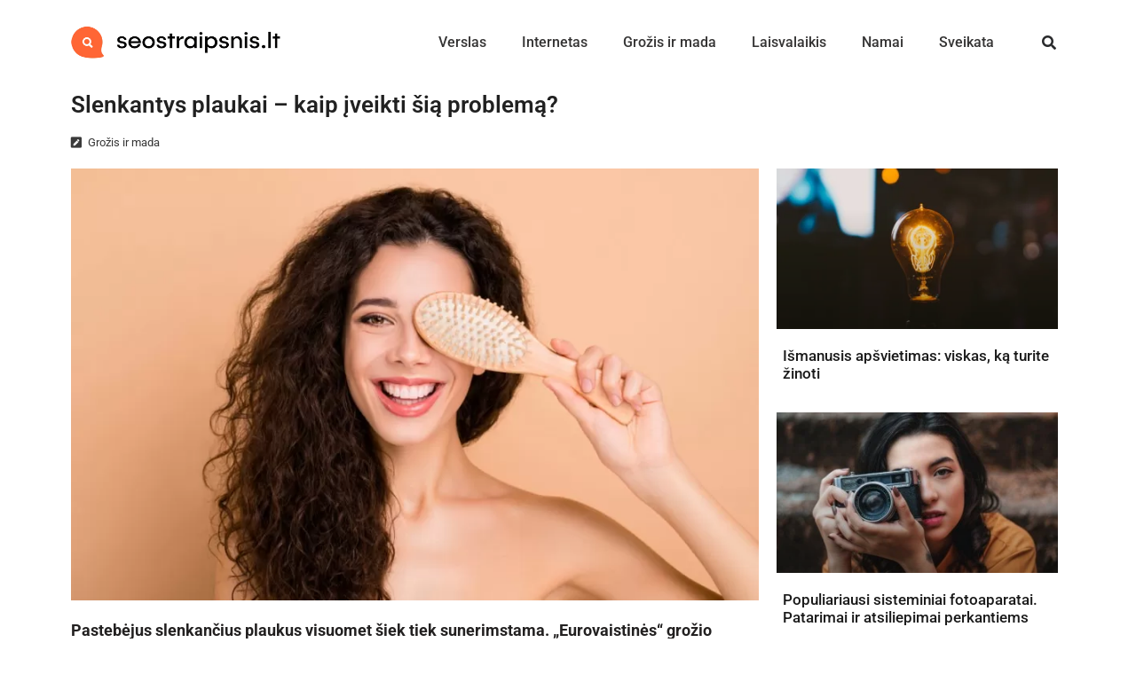

--- FILE ---
content_type: text/html; charset=UTF-8
request_url: https://seostraipsnis.lt/grozis-ir-mada/slenkantys-plaukai-kaip-iveikti-sia-problema/
body_size: 21045
content:
<!doctype html>
<html lang="lt-LT" prefix="og: https://ogp.me/ns#">
<head>
	<meta charset="UTF-8">
	<meta name="viewport" content="width=device-width, initial-scale=1">
	<link rel="profile" href="https://gmpg.org/xfn/11">
	
<!-- Search Engine Optimization by Rank Math - https://rankmath.com/ -->
<title>Slenkantys plaukai – kaip įveikti šią problemą? - Seostraipsnis.lt</title>
<meta name="description" content="Pastebėjus slenkančius plaukus visuomet šiek tiek sunerimstama. „Eurovaistinės“ grožio vaistinių vadovė Aušra Vareikienė sako, kad pavieniai iškrentantys"/>
<meta name="robots" content="index, follow, max-snippet:-1, max-video-preview:-1, max-image-preview:large"/>
<link rel="canonical" href="https://seostraipsnis.lt/grozis-ir-mada/slenkantys-plaukai-kaip-iveikti-sia-problema/" />
<meta property="og:locale" content="lt_LT" />
<meta property="og:type" content="article" />
<meta property="og:title" content="Slenkantys plaukai – kaip įveikti šią problemą? - Seostraipsnis.lt" />
<meta property="og:description" content="Pastebėjus slenkančius plaukus visuomet šiek tiek sunerimstama. „Eurovaistinės“ grožio vaistinių vadovė Aušra Vareikienė sako, kad pavieniai iškrentantys" />
<meta property="og:url" content="https://seostraipsnis.lt/grozis-ir-mada/slenkantys-plaukai-kaip-iveikti-sia-problema/" />
<meta property="og:site_name" content="Seostraipsnis.lt" />
<meta property="article:section" content="Grožis ir mada" />
<meta property="og:updated_time" content="2024-02-28T12:00:03+00:00" />
<meta property="og:image" content="https://seostraipsnis.lt/wp-content/uploads/2022/02/060897d1-36d1-4e57-96ef-9b6048320e24.webp" />
<meta property="og:image:secure_url" content="https://seostraipsnis.lt/wp-content/uploads/2022/02/060897d1-36d1-4e57-96ef-9b6048320e24.webp" />
<meta property="og:image:width" content="860" />
<meta property="og:image:height" content="540" />
<meta property="og:image:alt" content="slenkantys plaukai" />
<meta property="og:image:type" content="image/webp" />
<meta property="article:published_time" content="2022-02-21T11:06:05+00:00" />
<meta property="article:modified_time" content="2024-02-28T12:00:03+00:00" />
<meta name="twitter:card" content="summary_large_image" />
<meta name="twitter:title" content="Slenkantys plaukai – kaip įveikti šią problemą? - Seostraipsnis.lt" />
<meta name="twitter:description" content="Pastebėjus slenkančius plaukus visuomet šiek tiek sunerimstama. „Eurovaistinės“ grožio vaistinių vadovė Aušra Vareikienė sako, kad pavieniai iškrentantys" />
<meta name="twitter:image" content="https://seostraipsnis.lt/wp-content/uploads/2022/02/060897d1-36d1-4e57-96ef-9b6048320e24.webp" />
<meta name="twitter:label1" content="Written by" />
<meta name="twitter:data1" content="admin" />
<meta name="twitter:label2" content="Time to read" />
<meta name="twitter:data2" content="1 minute" />
<script type="application/ld+json" class="rank-math-schema">{"@context":"https://schema.org","@graph":[{"@type":["Person","Organization"],"@id":"https://seostraipsnis.lt/#person","name":"Seostraipsnis.lt","logo":{"@type":"ImageObject","@id":"https://seostraipsnis.lt/#logo","url":"https://seostraipsnis.lt/wp-content/uploads/2022/03/seostraipsnis-logo-cover.png","contentUrl":"https://seostraipsnis.lt/wp-content/uploads/2022/03/seostraipsnis-logo-cover.png","caption":"Seostraipsnis.lt","inLanguage":"lt-LT"},"image":{"@type":"ImageObject","@id":"https://seostraipsnis.lt/#logo","url":"https://seostraipsnis.lt/wp-content/uploads/2022/03/seostraipsnis-logo-cover.png","contentUrl":"https://seostraipsnis.lt/wp-content/uploads/2022/03/seostraipsnis-logo-cover.png","caption":"Seostraipsnis.lt","inLanguage":"lt-LT"}},{"@type":"WebSite","@id":"https://seostraipsnis.lt/#website","url":"https://seostraipsnis.lt","name":"Seostraipsnis.lt","publisher":{"@id":"https://seostraipsnis.lt/#person"},"inLanguage":"lt-LT"},{"@type":"ImageObject","@id":"https://seostraipsnis.lt/wp-content/uploads/2022/02/060897d1-36d1-4e57-96ef-9b6048320e24.webp","url":"https://seostraipsnis.lt/wp-content/uploads/2022/02/060897d1-36d1-4e57-96ef-9b6048320e24.webp","width":"860","height":"540","caption":"slenkantys plaukai","inLanguage":"lt-LT"},{"@type":"WebPage","@id":"https://seostraipsnis.lt/grozis-ir-mada/slenkantys-plaukai-kaip-iveikti-sia-problema/#webpage","url":"https://seostraipsnis.lt/grozis-ir-mada/slenkantys-plaukai-kaip-iveikti-sia-problema/","name":"Slenkantys plaukai \u2013 kaip \u012fveikti \u0161i\u0105 problem\u0105? - Seostraipsnis.lt","datePublished":"2022-02-21T11:06:05+00:00","dateModified":"2024-02-28T12:00:03+00:00","isPartOf":{"@id":"https://seostraipsnis.lt/#website"},"primaryImageOfPage":{"@id":"https://seostraipsnis.lt/wp-content/uploads/2022/02/060897d1-36d1-4e57-96ef-9b6048320e24.webp"},"inLanguage":"lt-LT"},{"@type":"Person","@id":"https://seostraipsnis.lt/author/admin/","name":"admin","url":"https://seostraipsnis.lt/author/admin/","image":{"@type":"ImageObject","@id":"https://secure.gravatar.com/avatar/8ed48a8d2cb6e97dac3f0108115540690aba89902df7c088c648f173ce7db876?s=96&amp;d=mm&amp;r=g","url":"https://secure.gravatar.com/avatar/8ed48a8d2cb6e97dac3f0108115540690aba89902df7c088c648f173ce7db876?s=96&amp;d=mm&amp;r=g","caption":"admin","inLanguage":"lt-LT"},"sameAs":["http://seostraipsnis.lt"]},{"@type":"BlogPosting","headline":"Slenkantys plaukai \u2013 kaip \u012fveikti \u0161i\u0105 problem\u0105? - Seostraipsnis.lt","datePublished":"2022-02-21T11:06:05+00:00","dateModified":"2024-02-28T12:00:03+00:00","articleSection":"Gro\u017eis ir mada","author":{"@id":"https://seostraipsnis.lt/author/admin/","name":"admin"},"publisher":{"@id":"https://seostraipsnis.lt/#person"},"description":"Pasteb\u0117jus slenkan\u010dius plaukus visuomet \u0161iek tiek sunerimstama. \u201eEurovaistin\u0117s\u201c gro\u017eio vaistini\u0173 vadov\u0117 Au\u0161ra Vareikien\u0117 sako, kad pavieniai i\u0161krentantys","name":"Slenkantys plaukai \u2013 kaip \u012fveikti \u0161i\u0105 problem\u0105? - Seostraipsnis.lt","@id":"https://seostraipsnis.lt/grozis-ir-mada/slenkantys-plaukai-kaip-iveikti-sia-problema/#richSnippet","isPartOf":{"@id":"https://seostraipsnis.lt/grozis-ir-mada/slenkantys-plaukai-kaip-iveikti-sia-problema/#webpage"},"image":{"@id":"https://seostraipsnis.lt/wp-content/uploads/2022/02/060897d1-36d1-4e57-96ef-9b6048320e24.webp"},"inLanguage":"lt-LT","mainEntityOfPage":{"@id":"https://seostraipsnis.lt/grozis-ir-mada/slenkantys-plaukai-kaip-iveikti-sia-problema/#webpage"}}]}</script>
<!-- /Rank Math WordPress SEO plugin -->

<link rel="alternate" type="application/rss+xml" title="Seostraipsnis.lt &raquo; Įrašų RSS srautas" href="https://seostraipsnis.lt/feed/" />
<link rel="alternate" type="application/rss+xml" title="Seostraipsnis.lt &raquo; Komentarų RSS srautas" href="https://seostraipsnis.lt/comments/feed/" />
<link rel="alternate" title="oEmbed (JSON)" type="application/json+oembed" href="https://seostraipsnis.lt/wp-json/oembed/1.0/embed?url=https%3A%2F%2Fseostraipsnis.lt%2Fgrozis-ir-mada%2Fslenkantys-plaukai-kaip-iveikti-sia-problema%2F" />
<link rel="alternate" title="oEmbed (XML)" type="text/xml+oembed" href="https://seostraipsnis.lt/wp-json/oembed/1.0/embed?url=https%3A%2F%2Fseostraipsnis.lt%2Fgrozis-ir-mada%2Fslenkantys-plaukai-kaip-iveikti-sia-problema%2F&#038;format=xml" />
<style id='wp-img-auto-sizes-contain-inline-css'>
img:is([sizes=auto i],[sizes^="auto," i]){contain-intrinsic-size:3000px 1500px}
/*# sourceURL=wp-img-auto-sizes-contain-inline-css */
</style>
<style id='wp-emoji-styles-inline-css'>

	img.wp-smiley, img.emoji {
		display: inline !important;
		border: none !important;
		box-shadow: none !important;
		height: 1em !important;
		width: 1em !important;
		margin: 0 0.07em !important;
		vertical-align: -0.1em !important;
		background: none !important;
		padding: 0 !important;
	}
/*# sourceURL=wp-emoji-styles-inline-css */
</style>
<link rel='stylesheet' id='wp-block-library-css' href='https://seostraipsnis.lt/wp-includes/css/dist/block-library/style.min.css?ver=6.9' media='all' />
<style id='global-styles-inline-css'>
:root{--wp--preset--aspect-ratio--square: 1;--wp--preset--aspect-ratio--4-3: 4/3;--wp--preset--aspect-ratio--3-4: 3/4;--wp--preset--aspect-ratio--3-2: 3/2;--wp--preset--aspect-ratio--2-3: 2/3;--wp--preset--aspect-ratio--16-9: 16/9;--wp--preset--aspect-ratio--9-16: 9/16;--wp--preset--color--black: #000000;--wp--preset--color--cyan-bluish-gray: #abb8c3;--wp--preset--color--white: #ffffff;--wp--preset--color--pale-pink: #f78da7;--wp--preset--color--vivid-red: #cf2e2e;--wp--preset--color--luminous-vivid-orange: #ff6900;--wp--preset--color--luminous-vivid-amber: #fcb900;--wp--preset--color--light-green-cyan: #7bdcb5;--wp--preset--color--vivid-green-cyan: #00d084;--wp--preset--color--pale-cyan-blue: #8ed1fc;--wp--preset--color--vivid-cyan-blue: #0693e3;--wp--preset--color--vivid-purple: #9b51e0;--wp--preset--gradient--vivid-cyan-blue-to-vivid-purple: linear-gradient(135deg,rgb(6,147,227) 0%,rgb(155,81,224) 100%);--wp--preset--gradient--light-green-cyan-to-vivid-green-cyan: linear-gradient(135deg,rgb(122,220,180) 0%,rgb(0,208,130) 100%);--wp--preset--gradient--luminous-vivid-amber-to-luminous-vivid-orange: linear-gradient(135deg,rgb(252,185,0) 0%,rgb(255,105,0) 100%);--wp--preset--gradient--luminous-vivid-orange-to-vivid-red: linear-gradient(135deg,rgb(255,105,0) 0%,rgb(207,46,46) 100%);--wp--preset--gradient--very-light-gray-to-cyan-bluish-gray: linear-gradient(135deg,rgb(238,238,238) 0%,rgb(169,184,195) 100%);--wp--preset--gradient--cool-to-warm-spectrum: linear-gradient(135deg,rgb(74,234,220) 0%,rgb(151,120,209) 20%,rgb(207,42,186) 40%,rgb(238,44,130) 60%,rgb(251,105,98) 80%,rgb(254,248,76) 100%);--wp--preset--gradient--blush-light-purple: linear-gradient(135deg,rgb(255,206,236) 0%,rgb(152,150,240) 100%);--wp--preset--gradient--blush-bordeaux: linear-gradient(135deg,rgb(254,205,165) 0%,rgb(254,45,45) 50%,rgb(107,0,62) 100%);--wp--preset--gradient--luminous-dusk: linear-gradient(135deg,rgb(255,203,112) 0%,rgb(199,81,192) 50%,rgb(65,88,208) 100%);--wp--preset--gradient--pale-ocean: linear-gradient(135deg,rgb(255,245,203) 0%,rgb(182,227,212) 50%,rgb(51,167,181) 100%);--wp--preset--gradient--electric-grass: linear-gradient(135deg,rgb(202,248,128) 0%,rgb(113,206,126) 100%);--wp--preset--gradient--midnight: linear-gradient(135deg,rgb(2,3,129) 0%,rgb(40,116,252) 100%);--wp--preset--font-size--small: 13px;--wp--preset--font-size--medium: 20px;--wp--preset--font-size--large: 36px;--wp--preset--font-size--x-large: 42px;--wp--preset--spacing--20: 0.44rem;--wp--preset--spacing--30: 0.67rem;--wp--preset--spacing--40: 1rem;--wp--preset--spacing--50: 1.5rem;--wp--preset--spacing--60: 2.25rem;--wp--preset--spacing--70: 3.38rem;--wp--preset--spacing--80: 5.06rem;--wp--preset--shadow--natural: 6px 6px 9px rgba(0, 0, 0, 0.2);--wp--preset--shadow--deep: 12px 12px 50px rgba(0, 0, 0, 0.4);--wp--preset--shadow--sharp: 6px 6px 0px rgba(0, 0, 0, 0.2);--wp--preset--shadow--outlined: 6px 6px 0px -3px rgb(255, 255, 255), 6px 6px rgb(0, 0, 0);--wp--preset--shadow--crisp: 6px 6px 0px rgb(0, 0, 0);}:root { --wp--style--global--content-size: 800px;--wp--style--global--wide-size: 1200px; }:where(body) { margin: 0; }.wp-site-blocks > .alignleft { float: left; margin-right: 2em; }.wp-site-blocks > .alignright { float: right; margin-left: 2em; }.wp-site-blocks > .aligncenter { justify-content: center; margin-left: auto; margin-right: auto; }:where(.wp-site-blocks) > * { margin-block-start: 24px; margin-block-end: 0; }:where(.wp-site-blocks) > :first-child { margin-block-start: 0; }:where(.wp-site-blocks) > :last-child { margin-block-end: 0; }:root { --wp--style--block-gap: 24px; }:root :where(.is-layout-flow) > :first-child{margin-block-start: 0;}:root :where(.is-layout-flow) > :last-child{margin-block-end: 0;}:root :where(.is-layout-flow) > *{margin-block-start: 24px;margin-block-end: 0;}:root :where(.is-layout-constrained) > :first-child{margin-block-start: 0;}:root :where(.is-layout-constrained) > :last-child{margin-block-end: 0;}:root :where(.is-layout-constrained) > *{margin-block-start: 24px;margin-block-end: 0;}:root :where(.is-layout-flex){gap: 24px;}:root :where(.is-layout-grid){gap: 24px;}.is-layout-flow > .alignleft{float: left;margin-inline-start: 0;margin-inline-end: 2em;}.is-layout-flow > .alignright{float: right;margin-inline-start: 2em;margin-inline-end: 0;}.is-layout-flow > .aligncenter{margin-left: auto !important;margin-right: auto !important;}.is-layout-constrained > .alignleft{float: left;margin-inline-start: 0;margin-inline-end: 2em;}.is-layout-constrained > .alignright{float: right;margin-inline-start: 2em;margin-inline-end: 0;}.is-layout-constrained > .aligncenter{margin-left: auto !important;margin-right: auto !important;}.is-layout-constrained > :where(:not(.alignleft):not(.alignright):not(.alignfull)){max-width: var(--wp--style--global--content-size);margin-left: auto !important;margin-right: auto !important;}.is-layout-constrained > .alignwide{max-width: var(--wp--style--global--wide-size);}body .is-layout-flex{display: flex;}.is-layout-flex{flex-wrap: wrap;align-items: center;}.is-layout-flex > :is(*, div){margin: 0;}body .is-layout-grid{display: grid;}.is-layout-grid > :is(*, div){margin: 0;}body{padding-top: 0px;padding-right: 0px;padding-bottom: 0px;padding-left: 0px;}a:where(:not(.wp-element-button)){text-decoration: underline;}:root :where(.wp-element-button, .wp-block-button__link){background-color: #32373c;border-width: 0;color: #fff;font-family: inherit;font-size: inherit;font-style: inherit;font-weight: inherit;letter-spacing: inherit;line-height: inherit;padding-top: calc(0.667em + 2px);padding-right: calc(1.333em + 2px);padding-bottom: calc(0.667em + 2px);padding-left: calc(1.333em + 2px);text-decoration: none;text-transform: inherit;}.has-black-color{color: var(--wp--preset--color--black) !important;}.has-cyan-bluish-gray-color{color: var(--wp--preset--color--cyan-bluish-gray) !important;}.has-white-color{color: var(--wp--preset--color--white) !important;}.has-pale-pink-color{color: var(--wp--preset--color--pale-pink) !important;}.has-vivid-red-color{color: var(--wp--preset--color--vivid-red) !important;}.has-luminous-vivid-orange-color{color: var(--wp--preset--color--luminous-vivid-orange) !important;}.has-luminous-vivid-amber-color{color: var(--wp--preset--color--luminous-vivid-amber) !important;}.has-light-green-cyan-color{color: var(--wp--preset--color--light-green-cyan) !important;}.has-vivid-green-cyan-color{color: var(--wp--preset--color--vivid-green-cyan) !important;}.has-pale-cyan-blue-color{color: var(--wp--preset--color--pale-cyan-blue) !important;}.has-vivid-cyan-blue-color{color: var(--wp--preset--color--vivid-cyan-blue) !important;}.has-vivid-purple-color{color: var(--wp--preset--color--vivid-purple) !important;}.has-black-background-color{background-color: var(--wp--preset--color--black) !important;}.has-cyan-bluish-gray-background-color{background-color: var(--wp--preset--color--cyan-bluish-gray) !important;}.has-white-background-color{background-color: var(--wp--preset--color--white) !important;}.has-pale-pink-background-color{background-color: var(--wp--preset--color--pale-pink) !important;}.has-vivid-red-background-color{background-color: var(--wp--preset--color--vivid-red) !important;}.has-luminous-vivid-orange-background-color{background-color: var(--wp--preset--color--luminous-vivid-orange) !important;}.has-luminous-vivid-amber-background-color{background-color: var(--wp--preset--color--luminous-vivid-amber) !important;}.has-light-green-cyan-background-color{background-color: var(--wp--preset--color--light-green-cyan) !important;}.has-vivid-green-cyan-background-color{background-color: var(--wp--preset--color--vivid-green-cyan) !important;}.has-pale-cyan-blue-background-color{background-color: var(--wp--preset--color--pale-cyan-blue) !important;}.has-vivid-cyan-blue-background-color{background-color: var(--wp--preset--color--vivid-cyan-blue) !important;}.has-vivid-purple-background-color{background-color: var(--wp--preset--color--vivid-purple) !important;}.has-black-border-color{border-color: var(--wp--preset--color--black) !important;}.has-cyan-bluish-gray-border-color{border-color: var(--wp--preset--color--cyan-bluish-gray) !important;}.has-white-border-color{border-color: var(--wp--preset--color--white) !important;}.has-pale-pink-border-color{border-color: var(--wp--preset--color--pale-pink) !important;}.has-vivid-red-border-color{border-color: var(--wp--preset--color--vivid-red) !important;}.has-luminous-vivid-orange-border-color{border-color: var(--wp--preset--color--luminous-vivid-orange) !important;}.has-luminous-vivid-amber-border-color{border-color: var(--wp--preset--color--luminous-vivid-amber) !important;}.has-light-green-cyan-border-color{border-color: var(--wp--preset--color--light-green-cyan) !important;}.has-vivid-green-cyan-border-color{border-color: var(--wp--preset--color--vivid-green-cyan) !important;}.has-pale-cyan-blue-border-color{border-color: var(--wp--preset--color--pale-cyan-blue) !important;}.has-vivid-cyan-blue-border-color{border-color: var(--wp--preset--color--vivid-cyan-blue) !important;}.has-vivid-purple-border-color{border-color: var(--wp--preset--color--vivid-purple) !important;}.has-vivid-cyan-blue-to-vivid-purple-gradient-background{background: var(--wp--preset--gradient--vivid-cyan-blue-to-vivid-purple) !important;}.has-light-green-cyan-to-vivid-green-cyan-gradient-background{background: var(--wp--preset--gradient--light-green-cyan-to-vivid-green-cyan) !important;}.has-luminous-vivid-amber-to-luminous-vivid-orange-gradient-background{background: var(--wp--preset--gradient--luminous-vivid-amber-to-luminous-vivid-orange) !important;}.has-luminous-vivid-orange-to-vivid-red-gradient-background{background: var(--wp--preset--gradient--luminous-vivid-orange-to-vivid-red) !important;}.has-very-light-gray-to-cyan-bluish-gray-gradient-background{background: var(--wp--preset--gradient--very-light-gray-to-cyan-bluish-gray) !important;}.has-cool-to-warm-spectrum-gradient-background{background: var(--wp--preset--gradient--cool-to-warm-spectrum) !important;}.has-blush-light-purple-gradient-background{background: var(--wp--preset--gradient--blush-light-purple) !important;}.has-blush-bordeaux-gradient-background{background: var(--wp--preset--gradient--blush-bordeaux) !important;}.has-luminous-dusk-gradient-background{background: var(--wp--preset--gradient--luminous-dusk) !important;}.has-pale-ocean-gradient-background{background: var(--wp--preset--gradient--pale-ocean) !important;}.has-electric-grass-gradient-background{background: var(--wp--preset--gradient--electric-grass) !important;}.has-midnight-gradient-background{background: var(--wp--preset--gradient--midnight) !important;}.has-small-font-size{font-size: var(--wp--preset--font-size--small) !important;}.has-medium-font-size{font-size: var(--wp--preset--font-size--medium) !important;}.has-large-font-size{font-size: var(--wp--preset--font-size--large) !important;}.has-x-large-font-size{font-size: var(--wp--preset--font-size--x-large) !important;}
:root :where(.wp-block-pullquote){font-size: 1.5em;line-height: 1.6;}
/*# sourceURL=global-styles-inline-css */
</style>
<link rel='stylesheet' id='hello-elementor-css' href='https://seostraipsnis.lt/wp-content/themes/hello-elementor/assets/css/reset.css?ver=3.4.5' media='all' />
<link rel='stylesheet' id='hello-elementor-theme-style-css' href='https://seostraipsnis.lt/wp-content/themes/hello-elementor/assets/css/theme.css?ver=3.4.5' media='all' />
<link rel='stylesheet' id='hello-elementor-header-footer-css' href='https://seostraipsnis.lt/wp-content/themes/hello-elementor/assets/css/header-footer.css?ver=3.4.5' media='all' />
<link rel='stylesheet' id='elementor-frontend-css' href='https://seostraipsnis.lt/wp-content/plugins/elementor/assets/css/frontend.min.css?ver=3.33.4' media='all' />
<link rel='stylesheet' id='elementor-post-2576-css' href='https://seostraipsnis.lt/wp-content/uploads/elementor/css/post-2576.css?ver=1765538939' media='all' />
<link rel='stylesheet' id='widget-image-css' href='https://seostraipsnis.lt/wp-content/plugins/elementor/assets/css/widget-image.min.css?ver=3.33.4' media='all' />
<link rel='stylesheet' id='widget-nav-menu-css' href='https://seostraipsnis.lt/wp-content/plugins/pro-elements/assets/css/widget-nav-menu.min.css?ver=3.33.2' media='all' />
<link rel='stylesheet' id='widget-search-form-css' href='https://seostraipsnis.lt/wp-content/plugins/pro-elements/assets/css/widget-search-form.min.css?ver=3.33.2' media='all' />
<link rel='stylesheet' id='elementor-icons-shared-0-css' href='https://seostraipsnis.lt/wp-content/plugins/elementor/assets/lib/font-awesome/css/fontawesome.min.css?ver=5.15.3' media='all' />
<link rel='stylesheet' id='elementor-icons-fa-solid-css' href='https://seostraipsnis.lt/wp-content/plugins/elementor/assets/lib/font-awesome/css/solid.min.css?ver=5.15.3' media='all' />
<link rel='stylesheet' id='e-animation-grow-css' href='https://seostraipsnis.lt/wp-content/plugins/elementor/assets/lib/animations/styles/e-animation-grow.min.css?ver=3.33.4' media='all' />
<link rel='stylesheet' id='widget-heading-css' href='https://seostraipsnis.lt/wp-content/plugins/elementor/assets/css/widget-heading.min.css?ver=3.33.4' media='all' />
<link rel='stylesheet' id='widget-post-info-css' href='https://seostraipsnis.lt/wp-content/plugins/pro-elements/assets/css/widget-post-info.min.css?ver=3.33.2' media='all' />
<link rel='stylesheet' id='widget-icon-list-css' href='https://seostraipsnis.lt/wp-content/plugins/elementor/assets/css/widget-icon-list.min.css?ver=3.33.4' media='all' />
<link rel='stylesheet' id='elementor-icons-fa-regular-css' href='https://seostraipsnis.lt/wp-content/plugins/elementor/assets/lib/font-awesome/css/regular.min.css?ver=5.15.3' media='all' />
<link rel='stylesheet' id='widget-share-buttons-css' href='https://seostraipsnis.lt/wp-content/plugins/pro-elements/assets/css/widget-share-buttons.min.css?ver=3.33.2' media='all' />
<link rel='stylesheet' id='e-apple-webkit-css' href='https://seostraipsnis.lt/wp-content/plugins/elementor/assets/css/conditionals/apple-webkit.min.css?ver=3.33.4' media='all' />
<link rel='stylesheet' id='elementor-icons-fa-brands-css' href='https://seostraipsnis.lt/wp-content/plugins/elementor/assets/lib/font-awesome/css/brands.min.css?ver=5.15.3' media='all' />
<link rel='stylesheet' id='widget-spacer-css' href='https://seostraipsnis.lt/wp-content/plugins/elementor/assets/css/widget-spacer.min.css?ver=3.33.4' media='all' />
<link rel='stylesheet' id='widget-posts-css' href='https://seostraipsnis.lt/wp-content/plugins/pro-elements/assets/css/widget-posts.min.css?ver=3.33.2' media='all' />
<link rel='stylesheet' id='elementor-icons-css' href='https://seostraipsnis.lt/wp-content/plugins/elementor/assets/lib/eicons/css/elementor-icons.min.css?ver=5.44.0' media='all' />
<link rel='stylesheet' id='elementor-post-2579-css' href='https://seostraipsnis.lt/wp-content/uploads/elementor/css/post-2579.css?ver=1765538939' media='all' />
<link rel='stylesheet' id='elementor-post-2581-css' href='https://seostraipsnis.lt/wp-content/uploads/elementor/css/post-2581.css?ver=1765538939' media='all' />
<link rel='stylesheet' id='elementor-post-2588-css' href='https://seostraipsnis.lt/wp-content/uploads/elementor/css/post-2588.css?ver=1765543385' media='all' />
<link rel='stylesheet' id='elementor-gf-local-roboto-css' href='https://seostraipsnis.lt/wp-content/uploads/elementor/google-fonts/css/roboto.css?ver=1746177712' media='all' />
<link rel='stylesheet' id='elementor-gf-local-robotoslab-css' href='https://seostraipsnis.lt/wp-content/uploads/elementor/google-fonts/css/robotoslab.css?ver=1746177728' media='all' />
<script src="https://seostraipsnis.lt/wp-includes/js/jquery/jquery.min.js?ver=3.7.1" id="jquery-core-js"></script>
<script src="https://seostraipsnis.lt/wp-includes/js/jquery/jquery-migrate.min.js?ver=3.4.1" id="jquery-migrate-js"></script>
<link rel="https://api.w.org/" href="https://seostraipsnis.lt/wp-json/" /><link rel="alternate" title="JSON" type="application/json" href="https://seostraipsnis.lt/wp-json/wp/v2/posts/2414" /><link rel="EditURI" type="application/rsd+xml" title="RSD" href="https://seostraipsnis.lt/xmlrpc.php?rsd" />
<meta name="generator" content="WordPress 6.9" />
<link rel='shortlink' href='https://seostraipsnis.lt/?p=2414' />

<!-- This site is using AdRotate v5.17.1 to display their advertisements - https://ajdg.solutions/ -->
<!-- AdRotate CSS -->
<style type="text/css" media="screen">
	.g { margin:0px; padding:0px; overflow:hidden; line-height:1; zoom:1; }
	.g img { height:auto; }
	.g-col { position:relative; float:left; }
	.g-col:first-child { margin-left: 0; }
	.g-col:last-child { margin-right: 0; }
	.g-1 {  margin: 0 auto; }
	@media only screen and (max-width: 480px) {
		.g-col, .g-dyn, .g-single { width:100%; margin-left:0; margin-right:0; }
	}
</style>
<!-- /AdRotate CSS -->

<meta name="generator" content="Elementor 3.33.4; features: additional_custom_breakpoints; settings: css_print_method-external, google_font-enabled, font_display-swap">
			<style>
				.e-con.e-parent:nth-of-type(n+4):not(.e-lazyloaded):not(.e-no-lazyload),
				.e-con.e-parent:nth-of-type(n+4):not(.e-lazyloaded):not(.e-no-lazyload) * {
					background-image: none !important;
				}
				@media screen and (max-height: 1024px) {
					.e-con.e-parent:nth-of-type(n+3):not(.e-lazyloaded):not(.e-no-lazyload),
					.e-con.e-parent:nth-of-type(n+3):not(.e-lazyloaded):not(.e-no-lazyload) * {
						background-image: none !important;
					}
				}
				@media screen and (max-height: 640px) {
					.e-con.e-parent:nth-of-type(n+2):not(.e-lazyloaded):not(.e-no-lazyload),
					.e-con.e-parent:nth-of-type(n+2):not(.e-lazyloaded):not(.e-no-lazyload) * {
						background-image: none !important;
					}
				}
			</style>
			<link rel="icon" href="https://seostraipsnis.lt/wp-content/uploads/2022/02/cropped-seostraipsnis-icon.png" sizes="32x32" />
<link rel="icon" href="https://seostraipsnis.lt/wp-content/uploads/2022/02/cropped-seostraipsnis-icon.png" sizes="192x192" />
<link rel="apple-touch-icon" href="https://seostraipsnis.lt/wp-content/uploads/2022/02/cropped-seostraipsnis-icon.png" />
<meta name="msapplication-TileImage" content="https://seostraipsnis.lt/wp-content/uploads/2022/02/cropped-seostraipsnis-icon.png" />
</head>
<body class="wp-singular post-template-default single single-post postid-2414 single-format-standard wp-custom-logo wp-embed-responsive wp-theme-hello-elementor hello-elementor-default elementor-default elementor-kit-2576 elementor-page-2588">



		<header data-elementor-type="header" data-elementor-id="2579" class="elementor elementor-2579 elementor-location-header" data-elementor-post-type="elementor_library">
					<section class="elementor-section elementor-top-section elementor-element elementor-element-3a79ad5e elementor-hidden-tablet elementor-hidden-mobile elementor-section-height-min-height elementor-section-boxed elementor-section-height-default elementor-section-items-middle" data-id="3a79ad5e" data-element_type="section">
						<div class="elementor-container elementor-column-gap-default">
					<div class="elementor-column elementor-col-25 elementor-top-column elementor-element elementor-element-366a8737" data-id="366a8737" data-element_type="column">
			<div class="elementor-widget-wrap elementor-element-populated">
						<div class="elementor-element elementor-element-39a06763 elementor-widget__width-initial elementor-widget elementor-widget-theme-site-logo elementor-widget-image" data-id="39a06763" data-element_type="widget" data-widget_type="theme-site-logo.default">
				<div class="elementor-widget-container">
											<a href="https://seostraipsnis.lt">
			<img width="450" height="82" src="https://seostraipsnis.lt/wp-content/uploads/2022/03/seostraipsnis-logo-cover.png" class="attachment-full size-full wp-image-2436" alt="seostraipsnis logo" />				</a>
											</div>
				</div>
					</div>
		</div>
				<div class="elementor-column elementor-col-50 elementor-top-column elementor-element elementor-element-2e39a438" data-id="2e39a438" data-element_type="column">
			<div class="elementor-widget-wrap elementor-element-populated">
						<div class="elementor-element elementor-element-7a6201e4 elementor-nav-menu__align-end elementor-nav-menu--dropdown-tablet elementor-nav-menu__text-align-aside elementor-nav-menu--toggle elementor-nav-menu--burger elementor-widget elementor-widget-nav-menu" data-id="7a6201e4" data-element_type="widget" data-settings="{&quot;submenu_icon&quot;:{&quot;value&quot;:&quot;&lt;i class=\&quot;\&quot; aria-hidden=\&quot;true\&quot;&gt;&lt;\/i&gt;&quot;,&quot;library&quot;:&quot;&quot;},&quot;layout&quot;:&quot;horizontal&quot;,&quot;toggle&quot;:&quot;burger&quot;}" data-widget_type="nav-menu.default">
				<div class="elementor-widget-container">
								<nav aria-label="Menu" class="elementor-nav-menu--main elementor-nav-menu__container elementor-nav-menu--layout-horizontal e--pointer-none">
				<ul id="menu-1-7a6201e4" class="elementor-nav-menu"><li class="menu-item menu-item-type-taxonomy menu-item-object-category menu-item-84"><a href="https://seostraipsnis.lt/tema/verslas/" class="elementor-item">Verslas</a></li>
<li class="menu-item menu-item-type-taxonomy menu-item-object-category menu-item-80"><a href="https://seostraipsnis.lt/tema/internetas/" class="elementor-item">Internetas</a></li>
<li class="menu-item menu-item-type-taxonomy menu-item-object-category current-post-ancestor current-menu-parent current-post-parent menu-item-79"><a href="https://seostraipsnis.lt/tema/grozis-ir-mada/" class="elementor-item">Grožis ir mada</a></li>
<li class="menu-item menu-item-type-taxonomy menu-item-object-category menu-item-81"><a href="https://seostraipsnis.lt/tema/laisvalaikis/" class="elementor-item">Laisvalaikis</a></li>
<li class="menu-item menu-item-type-taxonomy menu-item-object-category menu-item-82"><a href="https://seostraipsnis.lt/tema/namai/" class="elementor-item">Namai</a></li>
<li class="menu-item menu-item-type-taxonomy menu-item-object-category menu-item-83"><a href="https://seostraipsnis.lt/tema/sveikata/" class="elementor-item">Sveikata</a></li>
</ul>			</nav>
					<div class="elementor-menu-toggle" role="button" tabindex="0" aria-label="Menu Toggle" aria-expanded="false">
			<i aria-hidden="true" role="presentation" class="elementor-menu-toggle__icon--open eicon-menu-bar"></i><i aria-hidden="true" role="presentation" class="elementor-menu-toggle__icon--close eicon-close"></i>		</div>
					<nav class="elementor-nav-menu--dropdown elementor-nav-menu__container" aria-hidden="true">
				<ul id="menu-2-7a6201e4" class="elementor-nav-menu"><li class="menu-item menu-item-type-taxonomy menu-item-object-category menu-item-84"><a href="https://seostraipsnis.lt/tema/verslas/" class="elementor-item" tabindex="-1">Verslas</a></li>
<li class="menu-item menu-item-type-taxonomy menu-item-object-category menu-item-80"><a href="https://seostraipsnis.lt/tema/internetas/" class="elementor-item" tabindex="-1">Internetas</a></li>
<li class="menu-item menu-item-type-taxonomy menu-item-object-category current-post-ancestor current-menu-parent current-post-parent menu-item-79"><a href="https://seostraipsnis.lt/tema/grozis-ir-mada/" class="elementor-item" tabindex="-1">Grožis ir mada</a></li>
<li class="menu-item menu-item-type-taxonomy menu-item-object-category menu-item-81"><a href="https://seostraipsnis.lt/tema/laisvalaikis/" class="elementor-item" tabindex="-1">Laisvalaikis</a></li>
<li class="menu-item menu-item-type-taxonomy menu-item-object-category menu-item-82"><a href="https://seostraipsnis.lt/tema/namai/" class="elementor-item" tabindex="-1">Namai</a></li>
<li class="menu-item menu-item-type-taxonomy menu-item-object-category menu-item-83"><a href="https://seostraipsnis.lt/tema/sveikata/" class="elementor-item" tabindex="-1">Sveikata</a></li>
</ul>			</nav>
						</div>
				</div>
					</div>
		</div>
				<div class="elementor-column elementor-col-25 elementor-top-column elementor-element elementor-element-2a8793b0" data-id="2a8793b0" data-element_type="column">
			<div class="elementor-widget-wrap elementor-element-populated">
						<div class="elementor-element elementor-element-7b106bbb elementor-search-form--skin-full_screen elementor-widget elementor-widget-search-form" data-id="7b106bbb" data-element_type="widget" data-settings="{&quot;skin&quot;:&quot;full_screen&quot;}" data-widget_type="search-form.default">
				<div class="elementor-widget-container">
							<search role="search">
			<form class="elementor-search-form" action="https://seostraipsnis.lt" method="get">
												<div class="elementor-search-form__toggle" role="button" tabindex="0" aria-label="Search">
					<i aria-hidden="true" class="fas fa-search"></i>				</div>
								<div class="elementor-search-form__container">
					<label class="elementor-screen-only" for="elementor-search-form-7b106bbb">Search</label>

					
					<input id="elementor-search-form-7b106bbb" placeholder="Paieškos žodis" class="elementor-search-form__input" type="search" name="s" value="">
					
					
										<div class="dialog-lightbox-close-button dialog-close-button" role="button" tabindex="0" aria-label="Close this search box.">
						<i aria-hidden="true" class="eicon-close"></i>					</div>
									</div>
			</form>
		</search>
						</div>
				</div>
					</div>
		</div>
					</div>
		</section>
				<section class="elementor-section elementor-top-section elementor-element elementor-element-679d485c elementor-hidden-desktop elementor-section-boxed elementor-section-height-default elementor-section-height-default" data-id="679d485c" data-element_type="section">
						<div class="elementor-container elementor-column-gap-no">
					<div class="elementor-column elementor-col-33 elementor-top-column elementor-element elementor-element-30bb6ef0" data-id="30bb6ef0" data-element_type="column">
			<div class="elementor-widget-wrap elementor-element-populated">
						<div class="elementor-element elementor-element-1ff8bd57 elementor-widget elementor-widget-theme-site-logo elementor-widget-image" data-id="1ff8bd57" data-element_type="widget" data-widget_type="theme-site-logo.default">
				<div class="elementor-widget-container">
											<a href="https://seostraipsnis.lt">
			<img width="450" height="82" src="https://seostraipsnis.lt/wp-content/uploads/2022/03/seostraipsnis-logo-cover.png" class="attachment-full size-full wp-image-2436" alt="seostraipsnis logo" />				</a>
											</div>
				</div>
					</div>
		</div>
				<div class="elementor-column elementor-col-66 elementor-top-column elementor-element elementor-element-44a52679" data-id="44a52679" data-element_type="column">
			<div class="elementor-widget-wrap elementor-element-populated">
						<div class="elementor-element elementor-element-37b9191c elementor-nav-menu__align-end elementor-nav-menu--stretch elementor-nav-menu__text-align-center elementor-hidden-desktop elementor-nav-menu--dropdown-tablet elementor-nav-menu--toggle elementor-nav-menu--burger elementor-widget elementor-widget-nav-menu" data-id="37b9191c" data-element_type="widget" data-settings="{&quot;full_width&quot;:&quot;stretch&quot;,&quot;toggle_icon_hover_animation&quot;:&quot;grow&quot;,&quot;layout&quot;:&quot;horizontal&quot;,&quot;submenu_icon&quot;:{&quot;value&quot;:&quot;&lt;i class=\&quot;fas fa-caret-down\&quot; aria-hidden=\&quot;true\&quot;&gt;&lt;\/i&gt;&quot;,&quot;library&quot;:&quot;fa-solid&quot;},&quot;toggle&quot;:&quot;burger&quot;}" data-widget_type="nav-menu.default">
				<div class="elementor-widget-container">
								<nav aria-label="Menu" class="elementor-nav-menu--main elementor-nav-menu__container elementor-nav-menu--layout-horizontal e--pointer-none">
				<ul id="menu-1-37b9191c" class="elementor-nav-menu"><li class="menu-item menu-item-type-taxonomy menu-item-object-category menu-item-84"><a href="https://seostraipsnis.lt/tema/verslas/" class="elementor-item">Verslas</a></li>
<li class="menu-item menu-item-type-taxonomy menu-item-object-category menu-item-80"><a href="https://seostraipsnis.lt/tema/internetas/" class="elementor-item">Internetas</a></li>
<li class="menu-item menu-item-type-taxonomy menu-item-object-category current-post-ancestor current-menu-parent current-post-parent menu-item-79"><a href="https://seostraipsnis.lt/tema/grozis-ir-mada/" class="elementor-item">Grožis ir mada</a></li>
<li class="menu-item menu-item-type-taxonomy menu-item-object-category menu-item-81"><a href="https://seostraipsnis.lt/tema/laisvalaikis/" class="elementor-item">Laisvalaikis</a></li>
<li class="menu-item menu-item-type-taxonomy menu-item-object-category menu-item-82"><a href="https://seostraipsnis.lt/tema/namai/" class="elementor-item">Namai</a></li>
<li class="menu-item menu-item-type-taxonomy menu-item-object-category menu-item-83"><a href="https://seostraipsnis.lt/tema/sveikata/" class="elementor-item">Sveikata</a></li>
</ul>			</nav>
					<div class="elementor-menu-toggle" role="button" tabindex="0" aria-label="Menu Toggle" aria-expanded="false">
			<i aria-hidden="true" role="presentation" class="elementor-menu-toggle__icon--open elementor-animation-grow eicon-menu-bar"></i><i aria-hidden="true" role="presentation" class="elementor-menu-toggle__icon--close elementor-animation-grow eicon-close"></i>		</div>
					<nav class="elementor-nav-menu--dropdown elementor-nav-menu__container" aria-hidden="true">
				<ul id="menu-2-37b9191c" class="elementor-nav-menu"><li class="menu-item menu-item-type-taxonomy menu-item-object-category menu-item-84"><a href="https://seostraipsnis.lt/tema/verslas/" class="elementor-item" tabindex="-1">Verslas</a></li>
<li class="menu-item menu-item-type-taxonomy menu-item-object-category menu-item-80"><a href="https://seostraipsnis.lt/tema/internetas/" class="elementor-item" tabindex="-1">Internetas</a></li>
<li class="menu-item menu-item-type-taxonomy menu-item-object-category current-post-ancestor current-menu-parent current-post-parent menu-item-79"><a href="https://seostraipsnis.lt/tema/grozis-ir-mada/" class="elementor-item" tabindex="-1">Grožis ir mada</a></li>
<li class="menu-item menu-item-type-taxonomy menu-item-object-category menu-item-81"><a href="https://seostraipsnis.lt/tema/laisvalaikis/" class="elementor-item" tabindex="-1">Laisvalaikis</a></li>
<li class="menu-item menu-item-type-taxonomy menu-item-object-category menu-item-82"><a href="https://seostraipsnis.lt/tema/namai/" class="elementor-item" tabindex="-1">Namai</a></li>
<li class="menu-item menu-item-type-taxonomy menu-item-object-category menu-item-83"><a href="https://seostraipsnis.lt/tema/sveikata/" class="elementor-item" tabindex="-1">Sveikata</a></li>
</ul>			</nav>
						</div>
				</div>
					</div>
		</div>
					</div>
		</section>
				</header>
				<div data-elementor-type="single-post" data-elementor-id="2588" class="elementor elementor-2588 elementor-location-single post-2414 post type-post status-publish format-standard has-post-thumbnail hentry category-grozis-ir-mada" data-elementor-post-type="elementor_library">
					<section class="elementor-section elementor-top-section elementor-element elementor-element-8edef8b elementor-section-boxed elementor-section-height-default elementor-section-height-default" data-id="8edef8b" data-element_type="section">
							<div class="elementor-background-overlay"></div>
							<div class="elementor-container elementor-column-gap-default">
					<div class="elementor-column elementor-col-100 elementor-top-column elementor-element elementor-element-64e6594d" data-id="64e6594d" data-element_type="column">
			<div class="elementor-widget-wrap elementor-element-populated">
						<div class="elementor-element elementor-element-1f70af40 elementor-widget elementor-widget-theme-post-title elementor-page-title elementor-widget-heading" data-id="1f70af40" data-element_type="widget" data-widget_type="theme-post-title.default">
				<div class="elementor-widget-container">
					<h1 class="elementor-heading-title elementor-size-default">Slenkantys plaukai – kaip įveikti šią problemą?</h1>				</div>
				</div>
				<div class="elementor-element elementor-element-41b4a3dd elementor-widget elementor-widget-post-info" data-id="41b4a3dd" data-element_type="widget" data-widget_type="post-info.default">
				<div class="elementor-widget-container">
							<ul class="elementor-inline-items elementor-icon-list-items elementor-post-info">
								<li class="elementor-icon-list-item elementor-repeater-item-9a6b04f elementor-inline-item" itemprop="about">
										<span class="elementor-icon-list-icon">
								<i aria-hidden="true" class="fas fa-pen-square"></i>							</span>
									<span class="elementor-icon-list-text elementor-post-info__item elementor-post-info__item--type-terms">
										<span class="elementor-post-info__terms-list">
				<a href="https://seostraipsnis.lt/tema/grozis-ir-mada/" class="elementor-post-info__terms-list-item">Grožis ir mada</a>				</span>
					</span>
								</li>
				</ul>
						</div>
				</div>
					</div>
		</div>
					</div>
		</section>
				<section class="elementor-section elementor-top-section elementor-element elementor-element-7decf64e elementor-section-boxed elementor-section-height-default elementor-section-height-default" data-id="7decf64e" data-element_type="section">
							<div class="elementor-background-overlay"></div>
							<div class="elementor-container elementor-column-gap-default">
					<div class="elementor-column elementor-col-66 elementor-top-column elementor-element elementor-element-dd6f741" data-id="dd6f741" data-element_type="column" data-settings="{&quot;background_background&quot;:&quot;classic&quot;}">
			<div class="elementor-widget-wrap elementor-element-populated">
						<div class="elementor-element elementor-element-3d8a4f2 elementor-widget elementor-widget-theme-post-featured-image elementor-widget-image" data-id="3d8a4f2" data-element_type="widget" data-widget_type="theme-post-featured-image.default">
				<div class="elementor-widget-container">
															<img fetchpriority="high" width="860" height="540" src="https://seostraipsnis.lt/wp-content/uploads/2022/02/060897d1-36d1-4e57-96ef-9b6048320e24.webp" class="attachment-large size-large wp-image-2713" alt="slenkantys plaukai" />															</div>
				</div>
				<div class="elementor-element elementor-element-7b737ab4 elementor-widget elementor-widget-theme-post-content" data-id="7b737ab4" data-element_type="widget" data-widget_type="theme-post-content.default">
				<div class="elementor-widget-container">
					
<p><strong>Pastebėjus slenkančius plaukus visuomet šiek tiek sunerimstama. „Eurovaistinės“ grožio vaistinių vadovė Aušra Vareikienė sako, kad pavieniai iškrentantys plaukai neturėtų gąsdinti, tačiau pastebėjus didėjančią problemą, priemonių svarbu imtis nedelsiant.</strong></p>



<p>Dažnai manoma, kad būtent šaltasis metas yra tas laikas, kai labiau slenka plaukai, tačiau A. Vareikienė sako, kad nereikėtų suversti visos kaltės žemai temperatūrai. „Ir vasarą gali slinkti plaukai. Mitas, kad jie labiau slenka nuo šalčio. Tai tiesiog gali įspėti, kad organizmui trūksta tam tikrų medžiagų“, – apibendrino „Eurovaistinės“ grožio vaistinių vadovė.</p>



<p>Plaukų slinkimą gali lemti &nbsp;hormonų disbalansas, vartojami medikamentai, patiriamas stresas, nėštumas, svarbių medžiagų organizmui trūkumas. Pasak specialistės, lemiamos įtakos gali turėti ir genetika – mūsų plaukai, jų struktūra, o kartu ir slinkimas yra paveldima.</p>



<p>Vis dėlto, pasak specialistės, nereikėtų painioti plaukų slinkimo su natūraliu plaukų iškritimu – jis neturėtų gąsdinti, nes po keletą plaukų gali iškristi juos šukuojant ar plaunant.</p>



<p>Sunerimti vertėtų tik tuo atveju, jeigu plaukų iškrenta gerokai daugiau nei įprastai arba pastebite išretėjusių plaukų plotus, dažniausiai, pirmiausiai tai pastebima ties plaukų skyrimų – tokiais atvejais svarbu nedelsiant imtis priemonių.</p>



<p><strong>Svarbu nepasiduoti</strong></p>



<p>Grožio vaistinių vadovė A. Vareikienė pasakoja dažnai išgirstanti, jog pradėję naudoti priemones kovojančias su plaukų slinkimu iš pradžių klientai pastebi, kad iškrenta dar daugiau plaukų. „To nereikėtų išsigąsti, tai visiškai natūralu. Medžiagos stimuliuoja plaukų svogūnėlius ir jie atsikrato silpnų plaukų – tai laikina. Naudojant serumus ar specialias ampules naudinga jas gerai įtrinti į galvos odą, pamasažuoti. Tai ne tik ramina, bet ir suteikia svogūnėliui daugiau deguonies“, – sako specialistė.</p>



<p>Taip pat pastebėjus slenkančius plaukus svarbu juos dažnai šukuoti. Neretai išsigąstama po šukavimo pamačius iškritusius plaukus, tačiau, anot A. Vareikienės, tai prisideda prie geresnės plaukų būklės. Plaukus šukuoti turėtume bent du kartus per dieną – ryte ir vakare, tačiau nereikėtų bijoti ir dažnesnio plaukų šukavimo.</p>



<p>Slenkant plaukams „Eurovaistinės“ specialistė pataria rinktis įvairias plaukų priežiūros priemones, kurios stimuliuoja kraujotaką, gerina plaukų augimą ir folikulų formavimąsi, taip pat naudinga rinktis specialius šampūnus.</p>



<p>Plaukų slinkimas gali būti susijęs su vitaminų trūkumu, todėl svarbu skirti dėmesio visavertei mitybai, į savo mitybos racioną įtraukti šviežių vaisių ir daržovių. Plaukų būklei naudingi ir specialių maisto papildų kompleksai, plaukų slinkimas taip pat gali išduoti apie biotino, vitamino A ir E trūkumą.</p>
				</div>
				</div>
				<div class="elementor-element elementor-element-5109c637 elementor-share-buttons--view-icon elementor-share-buttons--shape-circle elementor-share-buttons--color-custom elementor-share-buttons--skin-gradient elementor-grid-0 elementor-widget elementor-widget-share-buttons" data-id="5109c637" data-element_type="widget" data-widget_type="share-buttons.default">
				<div class="elementor-widget-container">
							<div class="elementor-grid" role="list">
								<div class="elementor-grid-item" role="listitem">
						<div class="elementor-share-btn elementor-share-btn_facebook" role="button" tabindex="0" aria-label="Share on facebook">
															<span class="elementor-share-btn__icon">
								<i class="fab fa-facebook" aria-hidden="true"></i>							</span>
																				</div>
					</div>
									<div class="elementor-grid-item" role="listitem">
						<div class="elementor-share-btn elementor-share-btn_twitter" role="button" tabindex="0" aria-label="Share on twitter">
															<span class="elementor-share-btn__icon">
								<i class="fab fa-twitter" aria-hidden="true"></i>							</span>
																				</div>
					</div>
									<div class="elementor-grid-item" role="listitem">
						<div class="elementor-share-btn elementor-share-btn_linkedin" role="button" tabindex="0" aria-label="Share on linkedin">
															<span class="elementor-share-btn__icon">
								<i class="fab fa-linkedin" aria-hidden="true"></i>							</span>
																				</div>
					</div>
						</div>
						</div>
				</div>
				<div class="elementor-element elementor-element-2cc400fa elementor-widget elementor-widget-spacer" data-id="2cc400fa" data-element_type="widget" data-widget_type="spacer.default">
				<div class="elementor-widget-container">
							<div class="elementor-spacer">
			<div class="elementor-spacer-inner"></div>
		</div>
						</div>
				</div>
				<div class="elementor-element elementor-element-29834aee elementor-widget elementor-widget-heading" data-id="29834aee" data-element_type="widget" data-widget_type="heading.default">
				<div class="elementor-widget-container">
					<h2 class="elementor-heading-title elementor-size-default">TAIP PAT SKAITYKITE</h2>				</div>
				</div>
				<div class="elementor-element elementor-element-6217fc36 elementor-grid-2 elementor-grid-mobile-2 elementor-grid-tablet-2 elementor-posts--thumbnail-top elementor-posts__hover-gradient load-more-align-center elementor-widget elementor-widget-posts" data-id="6217fc36" data-element_type="widget" data-settings="{&quot;cards_columns&quot;:&quot;2&quot;,&quot;pagination_type&quot;:&quot;load_more_on_click&quot;,&quot;cards_columns_mobile&quot;:&quot;2&quot;,&quot;cards_row_gap&quot;:{&quot;unit&quot;:&quot;px&quot;,&quot;size&quot;:20,&quot;sizes&quot;:[]},&quot;cards_row_gap_mobile&quot;:{&quot;unit&quot;:&quot;px&quot;,&quot;size&quot;:10,&quot;sizes&quot;:[]},&quot;cards_columns_tablet&quot;:&quot;2&quot;,&quot;cards_row_gap_tablet&quot;:{&quot;unit&quot;:&quot;px&quot;,&quot;size&quot;:&quot;&quot;,&quot;sizes&quot;:[]},&quot;load_more_spinner&quot;:{&quot;value&quot;:&quot;fas fa-spinner&quot;,&quot;library&quot;:&quot;fa-solid&quot;}}" data-widget_type="posts.cards">
				<div class="elementor-widget-container">
							<div class="elementor-posts-container elementor-posts elementor-posts--skin-cards elementor-grid" role="list">
				<article class="elementor-post elementor-grid-item post-2884 post type-post status-publish format-standard has-post-thumbnail hentry category-laisvalaikis" role="listitem">
			<div class="elementor-post__card">
				<a class="elementor-post__thumbnail__link" href="https://seostraipsnis.lt/laisvalaikis/pramogos-kurios-vis-dar-laikomos-nesvariomis/" tabindex="-1" ><div class="elementor-post__thumbnail"><img width="360" height="205" src="https://seostraipsnis.lt/wp-content/uploads/2024/05/nesvarios-pramogos-360x205.webp" class="attachment-rta_thumb_cropped_360x205 size-rta_thumb_cropped_360x205 wp-image-2885" alt="Nešvarios pramogos" decoding="async" /></div></a>
				<div class="elementor-post__text">
				<h3 class="elementor-post__title">
			<a href="https://seostraipsnis.lt/laisvalaikis/pramogos-kurios-vis-dar-laikomos-nesvariomis/" >
				Pramogos kurios vis dar laikomos &#8222;nešvariomis&#8221;			</a>
		</h3>
				</div>
					</div>
		</article>
				<article class="elementor-post elementor-grid-item post-2672 post type-post status-publish format-standard has-post-thumbnail hentry category-laisvalaikis" role="listitem">
			<div class="elementor-post__card">
				<a class="elementor-post__thumbnail__link" href="https://seostraipsnis.lt/laisvalaikis/5-iprociai-menesio-pradziai-kurie-pades-rugseji-sutaupyti-daugiau/" tabindex="-1" ><div class="elementor-post__thumbnail"><img loading="lazy" width="360" height="205" src="https://seostraipsnis.lt/wp-content/uploads/2023/08/Asociatyvi-nuotrauka_Unsplash-360x205.webp" class="attachment-rta_thumb_cropped_360x205 size-rta_thumb_cropped_360x205 wp-image-2695" alt="Kaip sutaupyti pinigų" decoding="async" /></div></a>
				<div class="elementor-post__text">
				<h3 class="elementor-post__title">
			<a href="https://seostraipsnis.lt/laisvalaikis/5-iprociai-menesio-pradziai-kurie-pades-rugseji-sutaupyti-daugiau/" >
				5 įpročiai mėnesio pradžiai, kurie padės rugsėjį sutaupyti daugiau			</a>
		</h3>
				</div>
					</div>
		</article>
				<article class="elementor-post elementor-grid-item post-2675 post type-post status-publish format-standard has-post-thumbnail hentry category-verslas" role="listitem">
			<div class="elementor-post__card">
				<a class="elementor-post__thumbnail__link" href="https://seostraipsnis.lt/verslas/stabili-darbo-vieta-patarimai-kaip-atpazinti-patikima-darbdavi/" tabindex="-1" ><div class="elementor-post__thumbnail"><img loading="lazy" width="360" height="205" src="https://seostraipsnis.lt/wp-content/uploads/2023/08/stabili-darbo-vieta-360x205.webp" class="attachment-rta_thumb_cropped_360x205 size-rta_thumb_cropped_360x205 wp-image-2676" alt="Stabili darbo vieta" decoding="async" /></div></a>
				<div class="elementor-post__text">
				<h3 class="elementor-post__title">
			<a href="https://seostraipsnis.lt/verslas/stabili-darbo-vieta-patarimai-kaip-atpazinti-patikima-darbdavi/" >
				Stabili darbo vieta: patarimai, kaip atpažinti patikimą darbdavį			</a>
		</h3>
				</div>
					</div>
		</article>
				<article class="elementor-post elementor-grid-item post-2631 post type-post status-publish format-standard has-post-thumbnail hentry category-internetas" role="listitem">
			<div class="elementor-post__card">
				<a class="elementor-post__thumbnail__link" href="https://seostraipsnis.lt/internetas/teisininko-komentaras-ziniasklaidai-del-siulomo-banku-solidarumo-inaso/" tabindex="-1" ><div class="elementor-post__thumbnail"><img loading="lazy" width="360" height="205" src="https://seostraipsnis.lt/wp-content/uploads/2023/03/Albertas-Sekstelo-scaled-360x205.webp" class="attachment-rta_thumb_cropped_360x205 size-rta_thumb_cropped_360x205 wp-image-2696" alt="" decoding="async" /></div></a>
				<div class="elementor-post__text">
				<h3 class="elementor-post__title">
			<a href="https://seostraipsnis.lt/internetas/teisininko-komentaras-ziniasklaidai-del-siulomo-banku-solidarumo-inaso/" >
				Teisininko komentaras žiniasklaidai dėl siūlomo bankų solidarumo įnašo			</a>
		</h3>
				</div>
					</div>
		</article>
				<article class="elementor-post elementor-grid-item post-2628 post type-post status-publish format-standard has-post-thumbnail hentry category-verslas" role="listitem">
			<div class="elementor-post__card">
				<a class="elementor-post__thumbnail__link" href="https://seostraipsnis.lt/verslas/architektas-a-kauspedas-siandien-kuriame-naujaji-kauna/" tabindex="-1" ><div class="elementor-post__thumbnail"><img loading="lazy" width="360" height="205" src="https://seostraipsnis.lt/wp-content/uploads/2023/03/YIT-nuotr.-2-1-min-scaled-360x205.webp" class="attachment-rta_thumb_cropped_360x205 size-rta_thumb_cropped_360x205 wp-image-2697" alt="Naujas Kaunas" decoding="async" /></div></a>
				<div class="elementor-post__text">
				<h3 class="elementor-post__title">
			<a href="https://seostraipsnis.lt/verslas/architektas-a-kauspedas-siandien-kuriame-naujaji-kauna/" >
				Architektas A. Kaušpėdas: šiandien kuriame naująjį Kauną 			</a>
		</h3>
				</div>
					</div>
		</article>
				<article class="elementor-post elementor-grid-item post-2625 post type-post status-publish format-standard has-post-thumbnail hentry category-verslas" role="listitem">
			<div class="elementor-post__card">
				<a class="elementor-post__thumbnail__link" href="https://seostraipsnis.lt/verslas/praleidziame-pusrycius-per-pietus-kuo-greiciau-griztame-prie-darbo-kaip-miesto-tempas-keicia-valgymo-iprocius/" tabindex="-1" ><div class="elementor-post__thumbnail"><img loading="lazy" width="360" height="205" src="https://seostraipsnis.lt/wp-content/uploads/2022/03/alkio-jausmas-86522481-360x205.webp" class="attachment-rta_thumb_cropped_360x205 size-rta_thumb_cropped_360x205 wp-image-2703" alt="dietos" decoding="async" /></div></a>
				<div class="elementor-post__text">
				<h3 class="elementor-post__title">
			<a href="https://seostraipsnis.lt/verslas/praleidziame-pusrycius-per-pietus-kuo-greiciau-griztame-prie-darbo-kaip-miesto-tempas-keicia-valgymo-iprocius/" >
				Praleidžiame pusryčius, per pietus kuo greičiau grįžtame prie darbo – kaip miesto tempas keičia valgymo įpročius?			</a>
		</h3>
				</div>
					</div>
		</article>
				</div>
					<span class="e-load-more-spinner">
				<i aria-hidden="true" class="fas fa-spinner"></i>			</span>
		
				<div class="e-load-more-anchor" data-page="1" data-max-page="11" data-next-page="https://seostraipsnis.lt/grozis-ir-mada/slenkantys-plaukai-kaip-iveikti-sia-problema/2/"></div>
				<div class="elementor-button-wrapper">
			<a class="elementor-button elementor-size-sm" role="button">
						<span class="elementor-button-content-wrapper">
									<span class="elementor-button-text">Daugiau</span>
					</span>
					</a>
		</div>
				<div class="e-load-more-message"></div>
						</div>
				</div>
					</div>
		</div>
				<div class="elementor-column elementor-col-33 elementor-top-column elementor-element elementor-element-623eb705" data-id="623eb705" data-element_type="column">
			<div class="elementor-widget-wrap elementor-element-populated">
						<div class="elementor-element elementor-element-6e2ca46b elementor-grid-1 elementor-grid-tablet-2 elementor-grid-mobile-1 elementor-posts--thumbnail-top elementor-posts__hover-gradient elementor-widget elementor-widget-posts" data-id="6e2ca46b" data-element_type="widget" data-settings="{&quot;cards_columns&quot;:&quot;1&quot;,&quot;cards_row_gap&quot;:{&quot;unit&quot;:&quot;px&quot;,&quot;size&quot;:9,&quot;sizes&quot;:[]},&quot;cards_columns_tablet&quot;:&quot;2&quot;,&quot;cards_columns_mobile&quot;:&quot;1&quot;,&quot;cards_row_gap_tablet&quot;:{&quot;unit&quot;:&quot;px&quot;,&quot;size&quot;:&quot;&quot;,&quot;sizes&quot;:[]},&quot;cards_row_gap_mobile&quot;:{&quot;unit&quot;:&quot;px&quot;,&quot;size&quot;:&quot;&quot;,&quot;sizes&quot;:[]}}" data-widget_type="posts.cards">
				<div class="elementor-widget-container">
							<div class="elementor-posts-container elementor-posts elementor-posts--skin-cards elementor-grid" role="list">
				<article class="elementor-post elementor-grid-item post-254 post type-post status-publish format-standard has-post-thumbnail hentry category-verslas tag-apsvietimo-valdymas tag-ismanus-apsvietimas tag-namu-apsvietimas tag-protingi-namai tag-smart-sviestuvai" role="listitem">
			<div class="elementor-post__card">
				<a class="elementor-post__thumbnail__link" href="https://seostraipsnis.lt/verslas/ismanusis-apsvietimas-viskas-ka-turite-zinoti/" tabindex="-1" ><div class="elementor-post__thumbnail"><img loading="lazy" width="360" height="205" src="https://seostraipsnis.lt/wp-content/uploads/2021/12/851519-360x205.png" class="attachment-rta_thumb_cropped_360x205 size-rta_thumb_cropped_360x205 wp-image-2188" alt="" decoding="async" /></div></a>
				<div class="elementor-post__text">
				<h3 class="elementor-post__title">
			<a href="https://seostraipsnis.lt/verslas/ismanusis-apsvietimas-viskas-ka-turite-zinoti/" >
				Išmanusis apšvietimas: viskas, ką turite žinoti			</a>
		</h3>
				</div>
					</div>
		</article>
				<article class="elementor-post elementor-grid-item post-229 post type-post status-publish format-standard has-post-thumbnail hentry category-internetas tag-fotoaparatas tag-pirmas-fotoaparatas tag-sisteminiai-fotoaparatai tag-top-fotoaparatai" role="listitem">
			<div class="elementor-post__card">
				<a class="elementor-post__thumbnail__link" href="https://seostraipsnis.lt/internetas/populiariausi-sisteminiai-fotoaparatai-patarimai-ir-atsiliepimai-perkantiems/" tabindex="-1" ><div class="elementor-post__thumbnail"><img loading="lazy" width="360" height="205" src="https://seostraipsnis.lt/wp-content/uploads/2021/12/e2e66d11-360x205.jpeg" class="attachment-rta_thumb_cropped_360x205 size-rta_thumb_cropped_360x205 wp-image-2881" alt="" decoding="async" /></div></a>
				<div class="elementor-post__text">
				<h3 class="elementor-post__title">
			<a href="https://seostraipsnis.lt/internetas/populiariausi-sisteminiai-fotoaparatai-patarimai-ir-atsiliepimai-perkantiems/" >
				Populiariausi sisteminiai fotoaparatai. Patarimai ir atsiliepimai perkantiems			</a>
		</h3>
				</div>
					</div>
		</article>
				<article class="elementor-post elementor-grid-item post-2543 post type-post status-publish format-standard has-post-thumbnail hentry category-laisvalaikis" role="listitem">
			<div class="elementor-post__card">
				<a class="elementor-post__thumbnail__link" href="https://seostraipsnis.lt/laisvalaikis/grilio-sezonas-kur-kepsnines-uzsikurti-miestieciams-ir-pagrindines-saugos-taisykles/" tabindex="-1" ><div class="elementor-post__thumbnail"><img loading="lazy" width="360" height="205" src="https://seostraipsnis.lt/wp-content/uploads/2022/05/grilis-360x205.webp" class="attachment-rta_thumb_cropped_360x205 size-rta_thumb_cropped_360x205 wp-image-2701" alt="Grilio sezonas" decoding="async" /></div></a>
				<div class="elementor-post__text">
				<h3 class="elementor-post__title">
			<a href="https://seostraipsnis.lt/laisvalaikis/grilio-sezonas-kur-kepsnines-uzsikurti-miestieciams-ir-pagrindines-saugos-taisykles/" >
				Grilio sezonas: kur kepsnines užsikurti miestiečiams ir pagrindinės saugos taisyklės			</a>
		</h3>
				</div>
					</div>
		</article>
				<article class="elementor-post elementor-grid-item post-248 post type-post status-publish format-standard has-post-thumbnail hentry category-verslas tag-ausines tag-geros-ausines tag-kaip-issirinkti-ausines tag-top-ausines" role="listitem">
			<div class="elementor-post__card">
				<a class="elementor-post__thumbnail__link" href="https://seostraipsnis.lt/verslas/kaip-issirinkti-ausines/" tabindex="-1" ><div class="elementor-post__thumbnail"><img loading="lazy" width="360" height="205" src="https://seostraipsnis.lt/wp-content/uploads/2021/12/9cda38e941d285d123019b2173d8d97a_XL-360x205.webp" class="attachment-rta_thumb_cropped_360x205 size-rta_thumb_cropped_360x205 wp-image-2734" alt="ausinės" decoding="async" /></div></a>
				<div class="elementor-post__text">
				<h3 class="elementor-post__title">
			<a href="https://seostraipsnis.lt/verslas/kaip-issirinkti-ausines/" >
				Kaip išsirinkti ausines?			</a>
		</h3>
				</div>
					</div>
		</article>
				<article class="elementor-post elementor-grid-item post-207 post type-post status-publish format-standard has-post-thumbnail hentry category-namai tag-garu-sliuota tag-gridu-plovimas-garais tag-grindu-prieziura tag-namu-tvarkymas tag-sausas-grindu-plovimas tag-svarios-grindys tag-top-garu-sliuotos" role="listitem">
			<div class="elementor-post__card">
				<a class="elementor-post__thumbnail__link" href="https://seostraipsnis.lt/namai/garu-sluota-patarimai-perkantiems/" tabindex="-1" ><div class="elementor-post__thumbnail"><img loading="lazy" width="360" height="205" src="https://seostraipsnis.lt/wp-content/uploads/2021/12/c8e4ec856b9e4adfebfd70928b872a67-360x205.webp" class="attachment-rta_thumb_cropped_360x205 size-rta_thumb_cropped_360x205 wp-image-2727" alt="garų šluota" decoding="async" /></div></a>
				<div class="elementor-post__text">
				<h3 class="elementor-post__title">
			<a href="https://seostraipsnis.lt/namai/garu-sluota-patarimai-perkantiems/" >
				Garų šluota: patarimai perkantiems			</a>
		</h3>
				</div>
					</div>
		</article>
				<article class="elementor-post elementor-grid-item post-204 post type-post status-publish format-standard has-post-thumbnail hentry category-namai tag-buitiniai-dregmes-surinkejai tag-dregme-namuose tag-dregmes-surinkejai tag-geriausi-dregmes-surinkejai" role="listitem">
			<div class="elementor-post__card">
				<a class="elementor-post__thumbnail__link" href="https://seostraipsnis.lt/namai/dregmes-surinkejai-atsiliepimai-perkantiems/" tabindex="-1" ><div class="elementor-post__thumbnail"><img loading="lazy" width="360" height="205" src="https://seostraipsnis.lt/wp-content/uploads/2021/12/dregmes-surinkejai-360x205.webp" class="attachment-rta_thumb_cropped_360x205 size-rta_thumb_cropped_360x205 wp-image-2726" alt="drėgmės surinkėjai" decoding="async" /></div></a>
				<div class="elementor-post__text">
				<h3 class="elementor-post__title">
			<a href="https://seostraipsnis.lt/namai/dregmes-surinkejai-atsiliepimai-perkantiems/" >
				Drėgmės surinkėjai: atsiliepimai perkantiems			</a>
		</h3>
				</div>
					</div>
		</article>
				</div>
		
						</div>
				</div>
					</div>
		</div>
					</div>
		</section>
				</div>
				<footer data-elementor-type="footer" data-elementor-id="2581" class="elementor elementor-2581 elementor-location-footer" data-elementor-post-type="elementor_library">
					<section class="elementor-section elementor-top-section elementor-element elementor-element-379d4fd3 elementor-section-boxed elementor-section-height-default elementor-section-height-default" data-id="379d4fd3" data-element_type="section">
							<div class="elementor-background-overlay"></div>
							<div class="elementor-container elementor-column-gap-default">
					<div class="elementor-column elementor-col-100 elementor-top-column elementor-element elementor-element-4be02605" data-id="4be02605" data-element_type="column">
			<div class="elementor-widget-wrap elementor-element-populated">
						<div class="elementor-element elementor-element-7bc232a7 elementor-nav-menu__align-center elementor-nav-menu--dropdown-none elementor-widget elementor-widget-nav-menu" data-id="7bc232a7" data-element_type="widget" data-settings="{&quot;submenu_icon&quot;:{&quot;value&quot;:&quot;&lt;i class=\&quot;\&quot; aria-hidden=\&quot;true\&quot;&gt;&lt;\/i&gt;&quot;,&quot;library&quot;:&quot;&quot;},&quot;layout&quot;:&quot;horizontal&quot;}" data-widget_type="nav-menu.default">
				<div class="elementor-widget-container">
								<nav aria-label="Menu" class="elementor-nav-menu--main elementor-nav-menu__container elementor-nav-menu--layout-horizontal e--pointer-text e--animation-none">
				<ul id="menu-1-7bc232a7" class="elementor-nav-menu"><li class="menu-item menu-item-type-custom menu-item-object-custom menu-item-2643"><a href="https://www.manosveikata.lt" class="elementor-item">manosveikata.lt</a></li>
<li class="menu-item menu-item-type-custom menu-item-object-custom menu-item-2644"><a href="https://www.statybajums.lt" class="elementor-item">statybajums.lt</a></li>
<li class="menu-item menu-item-type-custom menu-item-object-custom menu-item-2645"><a href="https://www.kelioniuklubas.lt" class="elementor-item">kelioniuklubas.lt</a></li>
<li class="menu-item menu-item-type-custom menu-item-object-custom menu-item-2646"><a href="https://www.automedia.lt" class="elementor-item">automedia.lt</a></li>
<li class="menu-item menu-item-type-custom menu-item-object-custom menu-item-2647"><a href="https://www.skaitome.lt" class="elementor-item">skaitome.lt</a></li>
<li class="menu-item menu-item-type-custom menu-item-object-custom menu-item-2648"><a href="https://www.skaitome.lt" class="elementor-item">skaitome.lt</a></li>
<li class="menu-item menu-item-type-custom menu-item-object-custom menu-item-2649"><a href="https://www.verslotv.lt" class="elementor-item">verslo.tv</a></li>
<li class="menu-item menu-item-type-custom menu-item-object-custom menu-item-2651"><a href="https://www.mokslozinios.lt" class="elementor-item">mokslozinios.lt</a></li>
<li class="menu-item menu-item-type-custom menu-item-object-custom menu-item-2652"><a href="https://www.zvejosapnas.lt" class="elementor-item">zvejosapnas.lt</a></li>
<li class="menu-item menu-item-type-custom menu-item-object-custom menu-item-2653"><a href="https://www.motinyste.lt" class="elementor-item">motinyste.lt</a></li>
</ul>			</nav>
						<nav class="elementor-nav-menu--dropdown elementor-nav-menu__container" aria-hidden="true">
				<ul id="menu-2-7bc232a7" class="elementor-nav-menu"><li class="menu-item menu-item-type-custom menu-item-object-custom menu-item-2643"><a href="https://www.manosveikata.lt" class="elementor-item" tabindex="-1">manosveikata.lt</a></li>
<li class="menu-item menu-item-type-custom menu-item-object-custom menu-item-2644"><a href="https://www.statybajums.lt" class="elementor-item" tabindex="-1">statybajums.lt</a></li>
<li class="menu-item menu-item-type-custom menu-item-object-custom menu-item-2645"><a href="https://www.kelioniuklubas.lt" class="elementor-item" tabindex="-1">kelioniuklubas.lt</a></li>
<li class="menu-item menu-item-type-custom menu-item-object-custom menu-item-2646"><a href="https://www.automedia.lt" class="elementor-item" tabindex="-1">automedia.lt</a></li>
<li class="menu-item menu-item-type-custom menu-item-object-custom menu-item-2647"><a href="https://www.skaitome.lt" class="elementor-item" tabindex="-1">skaitome.lt</a></li>
<li class="menu-item menu-item-type-custom menu-item-object-custom menu-item-2648"><a href="https://www.skaitome.lt" class="elementor-item" tabindex="-1">skaitome.lt</a></li>
<li class="menu-item menu-item-type-custom menu-item-object-custom menu-item-2649"><a href="https://www.verslotv.lt" class="elementor-item" tabindex="-1">verslo.tv</a></li>
<li class="menu-item menu-item-type-custom menu-item-object-custom menu-item-2651"><a href="https://www.mokslozinios.lt" class="elementor-item" tabindex="-1">mokslozinios.lt</a></li>
<li class="menu-item menu-item-type-custom menu-item-object-custom menu-item-2652"><a href="https://www.zvejosapnas.lt" class="elementor-item" tabindex="-1">zvejosapnas.lt</a></li>
<li class="menu-item menu-item-type-custom menu-item-object-custom menu-item-2653"><a href="https://www.motinyste.lt" class="elementor-item" tabindex="-1">motinyste.lt</a></li>
</ul>			</nav>
						</div>
				</div>
					</div>
		</div>
					</div>
		</section>
				<section class="elementor-section elementor-top-section elementor-element elementor-element-1f809691 elementor-section-boxed elementor-section-height-default elementor-section-height-default" data-id="1f809691" data-element_type="section">
							<div class="elementor-background-overlay"></div>
							<div class="elementor-container elementor-column-gap-default">
					<div class="elementor-column elementor-col-100 elementor-top-column elementor-element elementor-element-76392f43" data-id="76392f43" data-element_type="column">
			<div class="elementor-widget-wrap elementor-element-populated">
						<div class="elementor-element elementor-element-2694e16 elementor-nav-menu__align-center elementor-nav-menu--dropdown-none elementor-widget elementor-widget-nav-menu" data-id="2694e16" data-element_type="widget" data-settings="{&quot;submenu_icon&quot;:{&quot;value&quot;:&quot;&lt;i class=\&quot;\&quot; aria-hidden=\&quot;true\&quot;&gt;&lt;\/i&gt;&quot;,&quot;library&quot;:&quot;&quot;},&quot;layout&quot;:&quot;horizontal&quot;}" data-widget_type="nav-menu.default">
				<div class="elementor-widget-container">
								<nav aria-label="Menu" class="elementor-nav-menu--main elementor-nav-menu__container elementor-nav-menu--layout-horizontal e--pointer-none">
				<ul id="menu-1-2694e16" class="elementor-nav-menu"><li class="menu-item menu-item-type-custom menu-item-object-custom menu-item-2654"><a href="#" class="elementor-item elementor-item-anchor">Kontaktai</a></li>
<li class="menu-item menu-item-type-custom menu-item-object-custom menu-item-2655"><a href="#" class="elementor-item elementor-item-anchor">Reklama</a></li>
<li class="menu-item menu-item-type-custom menu-item-object-custom menu-item-2656"><a href="#" class="elementor-item elementor-item-anchor">Susisiekite</a></li>
</ul>			</nav>
						<nav class="elementor-nav-menu--dropdown elementor-nav-menu__container" aria-hidden="true">
				<ul id="menu-2-2694e16" class="elementor-nav-menu"><li class="menu-item menu-item-type-custom menu-item-object-custom menu-item-2654"><a href="#" class="elementor-item elementor-item-anchor" tabindex="-1">Kontaktai</a></li>
<li class="menu-item menu-item-type-custom menu-item-object-custom menu-item-2655"><a href="#" class="elementor-item elementor-item-anchor" tabindex="-1">Reklama</a></li>
<li class="menu-item menu-item-type-custom menu-item-object-custom menu-item-2656"><a href="#" class="elementor-item elementor-item-anchor" tabindex="-1">Susisiekite</a></li>
</ul>			</nav>
						</div>
				</div>
					</div>
		</div>
					</div>
		</section>
				<section class="elementor-section elementor-top-section elementor-element elementor-element-8b54bb8 elementor-section-boxed elementor-section-height-default elementor-section-height-default" data-id="8b54bb8" data-element_type="section">
						<div class="elementor-container elementor-column-gap-default">
					<div class="elementor-column elementor-col-100 elementor-top-column elementor-element elementor-element-5b007e95" data-id="5b007e95" data-element_type="column">
			<div class="elementor-widget-wrap">
							</div>
		</div>
					</div>
		</section>
				</footer>
		
<script type="speculationrules">
{"prefetch":[{"source":"document","where":{"and":[{"href_matches":"/*"},{"not":{"href_matches":["/wp-*.php","/wp-admin/*","/wp-content/uploads/*","/wp-content/*","/wp-content/plugins/*","/wp-content/themes/hello-elementor/*","/*\\?(.+)"]}},{"not":{"selector_matches":"a[rel~=\"nofollow\"]"}},{"not":{"selector_matches":".no-prefetch, .no-prefetch a"}}]},"eagerness":"conservative"}]}
</script>
<!-- Google tag (gtag.js) -->
<script async src="https://www.googletagmanager.com/gtag/js?id=G-5EVT45NM5B"></script>
<script>
  window.dataLayer = window.dataLayer || [];
  function gtag(){dataLayer.push(arguments);}
  gtag('js', new Date());

  gtag('config', 'G-5EVT45NM5B');
</script>
			<script>
				const lazyloadRunObserver = () => {
					const lazyloadBackgrounds = document.querySelectorAll( `.e-con.e-parent:not(.e-lazyloaded)` );
					const lazyloadBackgroundObserver = new IntersectionObserver( ( entries ) => {
						entries.forEach( ( entry ) => {
							if ( entry.isIntersecting ) {
								let lazyloadBackground = entry.target;
								if( lazyloadBackground ) {
									lazyloadBackground.classList.add( 'e-lazyloaded' );
								}
								lazyloadBackgroundObserver.unobserve( entry.target );
							}
						});
					}, { rootMargin: '200px 0px 200px 0px' } );
					lazyloadBackgrounds.forEach( ( lazyloadBackground ) => {
						lazyloadBackgroundObserver.observe( lazyloadBackground );
					} );
				};
				const events = [
					'DOMContentLoaded',
					'elementor/lazyload/observe',
				];
				events.forEach( ( event ) => {
					document.addEventListener( event, lazyloadRunObserver );
				} );
			</script>
			<script id="adrotate-clicker-js-extra">
var click_object = {"ajax_url":"https://seostraipsnis.lt/wp-admin/admin-ajax.php"};
//# sourceURL=adrotate-clicker-js-extra
</script>
<script src="https://seostraipsnis.lt/wp-content/plugins/adrotate/library/jquery.clicker.js" id="adrotate-clicker-js"></script>
<script src="https://seostraipsnis.lt/wp-content/themes/hello-elementor/assets/js/hello-frontend.js?ver=3.4.5" id="hello-theme-frontend-js"></script>
<script src="https://seostraipsnis.lt/wp-content/plugins/elementor/assets/js/webpack.runtime.min.js?ver=3.33.4" id="elementor-webpack-runtime-js"></script>
<script src="https://seostraipsnis.lt/wp-content/plugins/elementor/assets/js/frontend-modules.min.js?ver=3.33.4" id="elementor-frontend-modules-js"></script>
<script src="https://seostraipsnis.lt/wp-includes/js/jquery/ui/core.min.js?ver=1.13.3" id="jquery-ui-core-js"></script>
<script id="elementor-frontend-js-before">
var elementorFrontendConfig = {"environmentMode":{"edit":false,"wpPreview":false,"isScriptDebug":false},"i18n":{"shareOnFacebook":"Share on Facebook","shareOnTwitter":"Share on Twitter","pinIt":"Pin it","download":"Download","downloadImage":"Download image","fullscreen":"Fullscreen","zoom":"Zoom","share":"Share","playVideo":"Play Video","previous":"Previous","next":"Next","close":"Close","a11yCarouselPrevSlideMessage":"Previous slide","a11yCarouselNextSlideMessage":"Next slide","a11yCarouselFirstSlideMessage":"This is the first slide","a11yCarouselLastSlideMessage":"This is the last slide","a11yCarouselPaginationBulletMessage":"Go to slide"},"is_rtl":false,"breakpoints":{"xs":0,"sm":480,"md":768,"lg":1025,"xl":1440,"xxl":1600},"responsive":{"breakpoints":{"mobile":{"label":"Mobile Portrait","value":767,"default_value":767,"direction":"max","is_enabled":true},"mobile_extra":{"label":"Mobile Landscape","value":880,"default_value":880,"direction":"max","is_enabled":false},"tablet":{"label":"Tablet Portrait","value":1024,"default_value":1024,"direction":"max","is_enabled":true},"tablet_extra":{"label":"Tablet Landscape","value":1200,"default_value":1200,"direction":"max","is_enabled":false},"laptop":{"label":"Laptop","value":1366,"default_value":1366,"direction":"max","is_enabled":false},"widescreen":{"label":"Widescreen","value":2400,"default_value":2400,"direction":"min","is_enabled":false}},"hasCustomBreakpoints":false},"version":"3.33.4","is_static":false,"experimentalFeatures":{"additional_custom_breakpoints":true,"theme_builder_v2":true,"hello-theme-header-footer":true,"home_screen":true,"global_classes_should_enforce_capabilities":true,"e_variables":true,"cloud-library":true,"e_opt_in_v4_page":true,"import-export-customization":true,"e_pro_variables":true},"urls":{"assets":"https:\/\/seostraipsnis.lt\/wp-content\/plugins\/elementor\/assets\/","ajaxurl":"https:\/\/seostraipsnis.lt\/wp-admin\/admin-ajax.php","uploadUrl":"https:\/\/seostraipsnis.lt\/wp-content\/uploads"},"nonces":{"floatingButtonsClickTracking":"fc322ed9b7"},"swiperClass":"swiper","settings":{"page":[],"editorPreferences":[]},"kit":{"active_breakpoints":["viewport_mobile","viewport_tablet"],"global_image_lightbox":"yes","lightbox_enable_counter":"yes","lightbox_enable_fullscreen":"yes","lightbox_enable_zoom":"yes","lightbox_enable_share":"yes","lightbox_title_src":"title","lightbox_description_src":"description","hello_header_logo_type":"logo","hello_header_menu_layout":"horizontal","hello_footer_logo_type":"logo"},"post":{"id":2414,"title":"Slenkantys%20plaukai%20%E2%80%93%20kaip%20%C4%AFveikti%20%C5%A1i%C4%85%20problem%C4%85%3F%20-%20Seostraipsnis.lt","excerpt":"","featuredImage":"https:\/\/seostraipsnis.lt\/wp-content\/uploads\/2022\/02\/060897d1-36d1-4e57-96ef-9b6048320e24.webp"}};
//# sourceURL=elementor-frontend-js-before
</script>
<script src="https://seostraipsnis.lt/wp-content/plugins/elementor/assets/js/frontend.min.js?ver=3.33.4" id="elementor-frontend-js"></script>
<script src="https://seostraipsnis.lt/wp-content/plugins/pro-elements/assets/lib/smartmenus/jquery.smartmenus.min.js?ver=1.2.1" id="smartmenus-js"></script>
<script src="https://seostraipsnis.lt/wp-includes/js/imagesloaded.min.js?ver=5.0.0" id="imagesloaded-js"></script>
<script src="https://seostraipsnis.lt/wp-content/plugins/pro-elements/assets/js/webpack-pro.runtime.min.js?ver=3.33.2" id="elementor-pro-webpack-runtime-js"></script>
<script src="https://seostraipsnis.lt/wp-includes/js/dist/hooks.min.js?ver=dd5603f07f9220ed27f1" id="wp-hooks-js"></script>
<script src="https://seostraipsnis.lt/wp-includes/js/dist/i18n.min.js?ver=c26c3dc7bed366793375" id="wp-i18n-js"></script>
<script id="wp-i18n-js-after">
wp.i18n.setLocaleData( { 'text direction\u0004ltr': [ 'ltr' ] } );
//# sourceURL=wp-i18n-js-after
</script>
<script id="elementor-pro-frontend-js-before">
var ElementorProFrontendConfig = {"ajaxurl":"https:\/\/seostraipsnis.lt\/wp-admin\/admin-ajax.php","nonce":"d0ed566ea8","urls":{"assets":"https:\/\/seostraipsnis.lt\/wp-content\/plugins\/pro-elements\/assets\/","rest":"https:\/\/seostraipsnis.lt\/wp-json\/"},"settings":{"lazy_load_background_images":true},"popup":{"hasPopUps":false},"shareButtonsNetworks":{"facebook":{"title":"Facebook","has_counter":true},"twitter":{"title":"Twitter"},"linkedin":{"title":"LinkedIn","has_counter":true},"pinterest":{"title":"Pinterest","has_counter":true},"reddit":{"title":"Reddit","has_counter":true},"vk":{"title":"VK","has_counter":true},"odnoklassniki":{"title":"OK","has_counter":true},"tumblr":{"title":"Tumblr"},"digg":{"title":"Digg"},"skype":{"title":"Skype"},"stumbleupon":{"title":"StumbleUpon","has_counter":true},"mix":{"title":"Mix"},"telegram":{"title":"Telegram"},"pocket":{"title":"Pocket","has_counter":true},"xing":{"title":"XING","has_counter":true},"whatsapp":{"title":"WhatsApp"},"email":{"title":"Email"},"print":{"title":"Print"},"x-twitter":{"title":"X"},"threads":{"title":"Threads"}},"facebook_sdk":{"lang":"lt_LT","app_id":""},"lottie":{"defaultAnimationUrl":"https:\/\/seostraipsnis.lt\/wp-content\/plugins\/pro-elements\/modules\/lottie\/assets\/animations\/default.json"}};
//# sourceURL=elementor-pro-frontend-js-before
</script>
<script src="https://seostraipsnis.lt/wp-content/plugins/pro-elements/assets/js/frontend.min.js?ver=3.33.2" id="elementor-pro-frontend-js"></script>
<script src="https://seostraipsnis.lt/wp-content/plugins/pro-elements/assets/js/elements-handlers.min.js?ver=3.33.2" id="pro-elements-handlers-js"></script>
<script id="wp-emoji-settings" type="application/json">
{"baseUrl":"https://s.w.org/images/core/emoji/17.0.2/72x72/","ext":".png","svgUrl":"https://s.w.org/images/core/emoji/17.0.2/svg/","svgExt":".svg","source":{"concatemoji":"https://seostraipsnis.lt/wp-includes/js/wp-emoji-release.min.js?ver=6.9"}}
</script>
<script type="module">
/*! This file is auto-generated */
const a=JSON.parse(document.getElementById("wp-emoji-settings").textContent),o=(window._wpemojiSettings=a,"wpEmojiSettingsSupports"),s=["flag","emoji"];function i(e){try{var t={supportTests:e,timestamp:(new Date).valueOf()};sessionStorage.setItem(o,JSON.stringify(t))}catch(e){}}function c(e,t,n){e.clearRect(0,0,e.canvas.width,e.canvas.height),e.fillText(t,0,0);t=new Uint32Array(e.getImageData(0,0,e.canvas.width,e.canvas.height).data);e.clearRect(0,0,e.canvas.width,e.canvas.height),e.fillText(n,0,0);const a=new Uint32Array(e.getImageData(0,0,e.canvas.width,e.canvas.height).data);return t.every((e,t)=>e===a[t])}function p(e,t){e.clearRect(0,0,e.canvas.width,e.canvas.height),e.fillText(t,0,0);var n=e.getImageData(16,16,1,1);for(let e=0;e<n.data.length;e++)if(0!==n.data[e])return!1;return!0}function u(e,t,n,a){switch(t){case"flag":return n(e,"\ud83c\udff3\ufe0f\u200d\u26a7\ufe0f","\ud83c\udff3\ufe0f\u200b\u26a7\ufe0f")?!1:!n(e,"\ud83c\udde8\ud83c\uddf6","\ud83c\udde8\u200b\ud83c\uddf6")&&!n(e,"\ud83c\udff4\udb40\udc67\udb40\udc62\udb40\udc65\udb40\udc6e\udb40\udc67\udb40\udc7f","\ud83c\udff4\u200b\udb40\udc67\u200b\udb40\udc62\u200b\udb40\udc65\u200b\udb40\udc6e\u200b\udb40\udc67\u200b\udb40\udc7f");case"emoji":return!a(e,"\ud83e\u1fac8")}return!1}function f(e,t,n,a){let r;const o=(r="undefined"!=typeof WorkerGlobalScope&&self instanceof WorkerGlobalScope?new OffscreenCanvas(300,150):document.createElement("canvas")).getContext("2d",{willReadFrequently:!0}),s=(o.textBaseline="top",o.font="600 32px Arial",{});return e.forEach(e=>{s[e]=t(o,e,n,a)}),s}function r(e){var t=document.createElement("script");t.src=e,t.defer=!0,document.head.appendChild(t)}a.supports={everything:!0,everythingExceptFlag:!0},new Promise(t=>{let n=function(){try{var e=JSON.parse(sessionStorage.getItem(o));if("object"==typeof e&&"number"==typeof e.timestamp&&(new Date).valueOf()<e.timestamp+604800&&"object"==typeof e.supportTests)return e.supportTests}catch(e){}return null}();if(!n){if("undefined"!=typeof Worker&&"undefined"!=typeof OffscreenCanvas&&"undefined"!=typeof URL&&URL.createObjectURL&&"undefined"!=typeof Blob)try{var e="postMessage("+f.toString()+"("+[JSON.stringify(s),u.toString(),c.toString(),p.toString()].join(",")+"));",a=new Blob([e],{type:"text/javascript"});const r=new Worker(URL.createObjectURL(a),{name:"wpTestEmojiSupports"});return void(r.onmessage=e=>{i(n=e.data),r.terminate(),t(n)})}catch(e){}i(n=f(s,u,c,p))}t(n)}).then(e=>{for(const n in e)a.supports[n]=e[n],a.supports.everything=a.supports.everything&&a.supports[n],"flag"!==n&&(a.supports.everythingExceptFlag=a.supports.everythingExceptFlag&&a.supports[n]);var t;a.supports.everythingExceptFlag=a.supports.everythingExceptFlag&&!a.supports.flag,a.supports.everything||((t=a.source||{}).concatemoji?r(t.concatemoji):t.wpemoji&&t.twemoji&&(r(t.twemoji),r(t.wpemoji)))});
//# sourceURL=https://seostraipsnis.lt/wp-includes/js/wp-emoji-loader.min.js
</script>

</body>
</html>


--- FILE ---
content_type: text/css
request_url: https://seostraipsnis.lt/wp-content/uploads/elementor/css/post-2579.css?ver=1765538939
body_size: 1415
content:
.elementor-2579 .elementor-element.elementor-element-3a79ad5e > .elementor-container{min-height:95px;}.elementor-widget-theme-site-logo .widget-image-caption{color:var( --e-global-color-text );font-family:var( --e-global-typography-text-font-family ), Sans-serif;font-weight:var( --e-global-typography-text-font-weight );}.elementor-2579 .elementor-element.elementor-element-39a06763{width:var( --container-widget-width, 87.063% );max-width:87.063%;--container-widget-width:87.063%;--container-widget-flex-grow:0;text-align:left;}.elementor-2579 .elementor-element.elementor-element-39a06763 img{width:100%;opacity:1;}.elementor-2579 .elementor-element.elementor-element-39a06763:hover img{opacity:1;}.elementor-widget-nav-menu .elementor-nav-menu .elementor-item{font-family:var( --e-global-typography-primary-font-family ), Sans-serif;font-weight:var( --e-global-typography-primary-font-weight );}.elementor-widget-nav-menu .elementor-nav-menu--main .elementor-item{color:var( --e-global-color-text );fill:var( --e-global-color-text );}.elementor-widget-nav-menu .elementor-nav-menu--main .elementor-item:hover,
					.elementor-widget-nav-menu .elementor-nav-menu--main .elementor-item.elementor-item-active,
					.elementor-widget-nav-menu .elementor-nav-menu--main .elementor-item.highlighted,
					.elementor-widget-nav-menu .elementor-nav-menu--main .elementor-item:focus{color:var( --e-global-color-accent );fill:var( --e-global-color-accent );}.elementor-widget-nav-menu .elementor-nav-menu--main:not(.e--pointer-framed) .elementor-item:before,
					.elementor-widget-nav-menu .elementor-nav-menu--main:not(.e--pointer-framed) .elementor-item:after{background-color:var( --e-global-color-accent );}.elementor-widget-nav-menu .e--pointer-framed .elementor-item:before,
					.elementor-widget-nav-menu .e--pointer-framed .elementor-item:after{border-color:var( --e-global-color-accent );}.elementor-widget-nav-menu{--e-nav-menu-divider-color:var( --e-global-color-text );}.elementor-widget-nav-menu .elementor-nav-menu--dropdown .elementor-item, .elementor-widget-nav-menu .elementor-nav-menu--dropdown  .elementor-sub-item{font-family:var( --e-global-typography-accent-font-family ), Sans-serif;font-weight:var( --e-global-typography-accent-font-weight );}.elementor-2579 .elementor-element.elementor-element-7a6201e4 .elementor-menu-toggle{margin:0 auto;}.elementor-2579 .elementor-element.elementor-element-7a6201e4 .elementor-nav-menu .elementor-item{font-family:"Roboto", Sans-serif;font-size:16px;font-weight:500;}.elementor-2579 .elementor-element.elementor-element-7a6201e4 .elementor-nav-menu--main .elementor-item{color:#353434;fill:#353434;}.elementor-2579 .elementor-element.elementor-element-7a6201e4 .elementor-nav-menu--main .elementor-item:hover,
					.elementor-2579 .elementor-element.elementor-element-7a6201e4 .elementor-nav-menu--main .elementor-item.elementor-item-active,
					.elementor-2579 .elementor-element.elementor-element-7a6201e4 .elementor-nav-menu--main .elementor-item.highlighted,
					.elementor-2579 .elementor-element.elementor-element-7a6201e4 .elementor-nav-menu--main .elementor-item:focus{color:#353434;fill:#353434;}.elementor-2579 .elementor-element.elementor-element-7a6201e4 .elementor-nav-menu--dropdown a, .elementor-2579 .elementor-element.elementor-element-7a6201e4 .elementor-menu-toggle{color:#1B1B1B;fill:#1B1B1B;}.elementor-2579 .elementor-element.elementor-element-7a6201e4 .elementor-nav-menu--dropdown{background-color:#F3F3F3;}.elementor-2579 .elementor-element.elementor-element-7a6201e4 .elementor-nav-menu--dropdown .elementor-item, .elementor-2579 .elementor-element.elementor-element-7a6201e4 .elementor-nav-menu--dropdown  .elementor-sub-item{font-family:"Roboto", Sans-serif;font-size:14px;font-weight:500;}.elementor-2579 .elementor-element.elementor-element-7a6201e4 .elementor-nav-menu--main .elementor-nav-menu--dropdown, .elementor-2579 .elementor-element.elementor-element-7a6201e4 .elementor-nav-menu__container.elementor-nav-menu--dropdown{box-shadow:0px 0px 10px 0px rgba(0,0,0,0.5);}.elementor-2579 .elementor-element.elementor-element-2a8793b0 > .elementor-widget-wrap > .elementor-widget:not(.elementor-widget__width-auto):not(.elementor-widget__width-initial):not(:last-child):not(.elementor-absolute){margin-bottom:0px;}.elementor-2579 .elementor-element.elementor-element-2a8793b0 > .elementor-element-populated{border-style:none;}.elementor-widget-search-form input[type="search"].elementor-search-form__input{font-family:var( --e-global-typography-text-font-family ), Sans-serif;font-weight:var( --e-global-typography-text-font-weight );}.elementor-widget-search-form .elementor-search-form__input,
					.elementor-widget-search-form .elementor-search-form__icon,
					.elementor-widget-search-form .elementor-lightbox .dialog-lightbox-close-button,
					.elementor-widget-search-form .elementor-lightbox .dialog-lightbox-close-button:hover,
					.elementor-widget-search-form.elementor-search-form--skin-full_screen input[type="search"].elementor-search-form__input{color:var( --e-global-color-text );fill:var( --e-global-color-text );}.elementor-widget-search-form .elementor-search-form__submit{font-family:var( --e-global-typography-text-font-family ), Sans-serif;font-weight:var( --e-global-typography-text-font-weight );background-color:var( --e-global-color-secondary );}.elementor-2579 .elementor-element.elementor-element-7b106bbb > .elementor-widget-container{border-style:none;}.elementor-2579 .elementor-element.elementor-element-7b106bbb:hover .elementor-widget-container{border-style:none;}.elementor-2579 .elementor-element.elementor-element-7b106bbb .elementor-search-form{text-align:right;}.elementor-2579 .elementor-element.elementor-element-7b106bbb .elementor-search-form__toggle{--e-search-form-toggle-size:45px;--e-search-form-toggle-color:#292A2C;--e-search-form-toggle-background-color:#FFFFFF;--e-search-form-toggle-icon-size:calc(36em / 100);--e-search-form-toggle-border-width:0px;--e-search-form-toggle-border-radius:0px;}.elementor-2579 .elementor-element.elementor-element-7b106bbb.elementor-search-form--skin-full_screen .elementor-search-form__container{background-color:#FFFFFF;}.elementor-2579 .elementor-element.elementor-element-7b106bbb input[type="search"].elementor-search-form__input{font-family:"Roboto", Sans-serif;font-size:22px;font-weight:400;}.elementor-2579 .elementor-element.elementor-element-7b106bbb .elementor-search-form__input,
					.elementor-2579 .elementor-element.elementor-element-7b106bbb .elementor-search-form__icon,
					.elementor-2579 .elementor-element.elementor-element-7b106bbb .elementor-lightbox .dialog-lightbox-close-button,
					.elementor-2579 .elementor-element.elementor-element-7b106bbb .elementor-lightbox .dialog-lightbox-close-button:hover,
					.elementor-2579 .elementor-element.elementor-element-7b106bbb.elementor-search-form--skin-full_screen input[type="search"].elementor-search-form__input{color:#292A2C;fill:#292A2C;}.elementor-2579 .elementor-element.elementor-element-7b106bbb:not(.elementor-search-form--skin-full_screen) .elementor-search-form__container{border-color:#F2F2F2;border-width:1px 1px 1px 1px;border-radius:0px;}.elementor-2579 .elementor-element.elementor-element-7b106bbb.elementor-search-form--skin-full_screen input[type="search"].elementor-search-form__input{border-color:#F2F2F2;border-width:1px 1px 1px 1px;border-radius:0px;}.elementor-2579 .elementor-element.elementor-element-7b106bbb:not(.elementor-search-form--skin-full_screen) .elementor-search-form--focus .elementor-search-form__input,
					.elementor-2579 .elementor-element.elementor-element-7b106bbb .elementor-search-form--focus .elementor-search-form__icon,
					.elementor-2579 .elementor-element.elementor-element-7b106bbb .elementor-lightbox .dialog-lightbox-close-button:hover,
					.elementor-2579 .elementor-element.elementor-element-7b106bbb.elementor-search-form--skin-full_screen input[type="search"].elementor-search-form__input:focus{color:#292A2C;fill:#292A2C;}.elementor-2579 .elementor-element.elementor-element-7b106bbb:not(.elementor-search-form--skin-full_screen) .elementor-search-form--focus .elementor-search-form__container{border-color:#FFFFFF;}.elementor-2579 .elementor-element.elementor-element-7b106bbb.elementor-search-form--skin-full_screen input[type="search"].elementor-search-form__input:focus{border-color:#FFFFFF;}.elementor-2579 .elementor-element.elementor-element-7b106bbb .elementor-search-form__toggle:hover{--e-search-form-toggle-background-color:#FFFFFF;}.elementor-2579 .elementor-element.elementor-element-7b106bbb .elementor-search-form__toggle:focus{--e-search-form-toggle-background-color:#FFFFFF;}.elementor-2579 .elementor-element.elementor-element-1ff8bd57 img{opacity:1;filter:brightness( 100% ) contrast( 100% ) saturate( 100% ) blur( 0px ) hue-rotate( 0deg );}.elementor-2579 .elementor-element.elementor-element-37b9191c .elementor-menu-toggle{margin-left:auto;background-color:#FFFFFF;}.elementor-2579 .elementor-element.elementor-element-37b9191c .elementor-nav-menu .elementor-item{font-family:"Roboto", Sans-serif;font-weight:600;}.elementor-2579 .elementor-element.elementor-element-37b9191c .elementor-nav-menu--dropdown a, .elementor-2579 .elementor-element.elementor-element-37b9191c .elementor-menu-toggle{color:#FFFFFF;fill:#FFFFFF;}.elementor-2579 .elementor-element.elementor-element-37b9191c .elementor-nav-menu--dropdown{background-color:#2F2F2F;border-style:double;border-color:#FFFFFF;}.elementor-2579 .elementor-element.elementor-element-37b9191c .elementor-nav-menu--dropdown .elementor-item, .elementor-2579 .elementor-element.elementor-element-37b9191c .elementor-nav-menu--dropdown  .elementor-sub-item{font-family:"Roboto", Sans-serif;font-weight:400;text-transform:uppercase;}.elementor-2579 .elementor-element.elementor-element-37b9191c .elementor-nav-menu--dropdown li:not(:last-child){border-style:solid;border-bottom-width:2px;}.elementor-2579 .elementor-element.elementor-element-37b9191c div.elementor-menu-toggle{color:#3C3C3C;}.elementor-2579 .elementor-element.elementor-element-37b9191c div.elementor-menu-toggle svg{fill:#3C3C3C;}.elementor-theme-builder-content-area{height:400px;}.elementor-location-header:before, .elementor-location-footer:before{content:"";display:table;clear:both;}@media(max-width:1024px){.elementor-2579 .elementor-element.elementor-element-679d485c{padding:10px 10px 10px 10px;}.elementor-2579 .elementor-element.elementor-element-1ff8bd57{text-align:left;}.elementor-2579 .elementor-element.elementor-element-1ff8bd57 img{width:79%;}.elementor-2579 .elementor-element.elementor-element-37b9191c .elementor-nav-menu--main .elementor-item{padding-left:0px;padding-right:0px;padding-top:0px;padding-bottom:0px;}.elementor-2579 .elementor-element.elementor-element-37b9191c{--e-nav-menu-horizontal-menu-item-margin:calc( 0px / 2 );--nav-menu-icon-size:27px;}.elementor-2579 .elementor-element.elementor-element-37b9191c .elementor-nav-menu--main:not(.elementor-nav-menu--layout-horizontal) .elementor-nav-menu > li:not(:last-child){margin-bottom:0px;}.elementor-2579 .elementor-element.elementor-element-37b9191c .elementor-nav-menu--dropdown .elementor-item, .elementor-2579 .elementor-element.elementor-element-37b9191c .elementor-nav-menu--dropdown  .elementor-sub-item{font-size:15px;letter-spacing:0px;}.elementor-2579 .elementor-element.elementor-element-37b9191c .elementor-nav-menu--dropdown{border-radius:0px 0px 0px 0px;}.elementor-2579 .elementor-element.elementor-element-37b9191c .elementor-nav-menu--dropdown li:first-child a{border-top-left-radius:0px;border-top-right-radius:0px;}.elementor-2579 .elementor-element.elementor-element-37b9191c .elementor-nav-menu--dropdown li:last-child a{border-bottom-right-radius:0px;border-bottom-left-radius:0px;}.elementor-2579 .elementor-element.elementor-element-37b9191c .elementor-nav-menu--dropdown a{padding-left:20px;padding-right:20px;padding-top:8px;padding-bottom:8px;}.elementor-2579 .elementor-element.elementor-element-37b9191c .elementor-menu-toggle{border-width:0px;border-radius:0px;}}@media(max-width:767px){.elementor-2579 .elementor-element.elementor-element-30bb6ef0{width:80%;}.elementor-2579 .elementor-element.elementor-element-1ff8bd57 img{width:60%;}.elementor-2579 .elementor-element.elementor-element-44a52679{width:20%;}.elementor-2579 .elementor-element.elementor-element-37b9191c{--nav-menu-icon-size:22px;}}@media(min-width:768px){.elementor-2579 .elementor-element.elementor-element-366a8737{width:25.509%;}.elementor-2579 .elementor-element.elementor-element-2e39a438{width:69.187%;}.elementor-2579 .elementor-element.elementor-element-2a8793b0{width:5.283%;}}@media(max-width:1024px) and (min-width:768px){.elementor-2579 .elementor-element.elementor-element-30bb6ef0{width:40%;}.elementor-2579 .elementor-element.elementor-element-44a52679{width:60%;}}

--- FILE ---
content_type: text/css
request_url: https://seostraipsnis.lt/wp-content/uploads/elementor/css/post-2581.css?ver=1765538939
body_size: 535
content:
.elementor-2581 .elementor-element.elementor-element-379d4fd3 > .elementor-background-overlay{background-color:#292A2C;opacity:1;}.elementor-widget-nav-menu .elementor-nav-menu .elementor-item{font-family:var( --e-global-typography-primary-font-family ), Sans-serif;font-weight:var( --e-global-typography-primary-font-weight );}.elementor-widget-nav-menu .elementor-nav-menu--main .elementor-item{color:var( --e-global-color-text );fill:var( --e-global-color-text );}.elementor-widget-nav-menu .elementor-nav-menu--main .elementor-item:hover,
					.elementor-widget-nav-menu .elementor-nav-menu--main .elementor-item.elementor-item-active,
					.elementor-widget-nav-menu .elementor-nav-menu--main .elementor-item.highlighted,
					.elementor-widget-nav-menu .elementor-nav-menu--main .elementor-item:focus{color:var( --e-global-color-accent );fill:var( --e-global-color-accent );}.elementor-widget-nav-menu .elementor-nav-menu--main:not(.e--pointer-framed) .elementor-item:before,
					.elementor-widget-nav-menu .elementor-nav-menu--main:not(.e--pointer-framed) .elementor-item:after{background-color:var( --e-global-color-accent );}.elementor-widget-nav-menu .e--pointer-framed .elementor-item:before,
					.elementor-widget-nav-menu .e--pointer-framed .elementor-item:after{border-color:var( --e-global-color-accent );}.elementor-widget-nav-menu{--e-nav-menu-divider-color:var( --e-global-color-text );}.elementor-widget-nav-menu .elementor-nav-menu--dropdown .elementor-item, .elementor-widget-nav-menu .elementor-nav-menu--dropdown  .elementor-sub-item{font-family:var( --e-global-typography-accent-font-family ), Sans-serif;font-weight:var( --e-global-typography-accent-font-weight );}.elementor-2581 .elementor-element.elementor-element-7bc232a7 > .elementor-widget-container{background-color:#292A2C;}.elementor-2581 .elementor-element.elementor-element-7bc232a7 .elementor-nav-menu .elementor-item{font-family:"Roboto", Sans-serif;font-size:13px;font-weight:400;line-height:1px;letter-spacing:0px;}.elementor-2581 .elementor-element.elementor-element-7bc232a7 .elementor-nav-menu--main .elementor-item{color:#FFFFFF;fill:#FFFFFF;padding-left:8px;padding-right:8px;}.elementor-2581 .elementor-element.elementor-element-7bc232a7 .elementor-nav-menu--main .elementor-item:hover,
					.elementor-2581 .elementor-element.elementor-element-7bc232a7 .elementor-nav-menu--main .elementor-item.elementor-item-active,
					.elementor-2581 .elementor-element.elementor-element-7bc232a7 .elementor-nav-menu--main .elementor-item.highlighted,
					.elementor-2581 .elementor-element.elementor-element-7bc232a7 .elementor-nav-menu--main .elementor-item:focus{color:#FFFFFF;fill:#FFFFFF;}.elementor-2581 .elementor-element.elementor-element-7bc232a7{--e-nav-menu-divider-content:"";--e-nav-menu-divider-style:double;--e-nav-menu-divider-width:1px;--e-nav-menu-divider-height:7px;}.elementor-2581 .elementor-element.elementor-element-7bc232a7 .elementor-nav-menu--dropdown .elementor-item, .elementor-2581 .elementor-element.elementor-element-7bc232a7 .elementor-nav-menu--dropdown  .elementor-sub-item{font-family:"Roboto", Sans-serif;font-weight:500;}.elementor-2581 .elementor-element.elementor-element-1f809691 > .elementor-background-overlay{background-color:#292A2C;opacity:1;}.elementor-2581 .elementor-element.elementor-element-2694e16 .elementor-nav-menu .elementor-item{font-family:"Roboto", Sans-serif;font-size:14px;font-weight:500;text-transform:uppercase;}.elementor-2581 .elementor-element.elementor-element-2694e16 .elementor-nav-menu--main .elementor-item{color:#FFFFFF;fill:#FFFFFF;padding-left:10px;padding-right:10px;padding-top:3px;padding-bottom:3px;}.elementor-2581 .elementor-element.elementor-element-2694e16 .elementor-nav-menu--main .elementor-item:hover,
					.elementor-2581 .elementor-element.elementor-element-2694e16 .elementor-nav-menu--main .elementor-item.elementor-item-active,
					.elementor-2581 .elementor-element.elementor-element-2694e16 .elementor-nav-menu--main .elementor-item.highlighted,
					.elementor-2581 .elementor-element.elementor-element-2694e16 .elementor-nav-menu--main .elementor-item:focus{color:#FFFFFF;fill:#FFFFFF;}.elementor-2581 .elementor-element.elementor-element-2694e16{--e-nav-menu-divider-content:"";--e-nav-menu-divider-style:solid;--e-nav-menu-divider-width:1px;--e-nav-menu-divider-height:7px;--e-nav-menu-horizontal-menu-item-margin:calc( 0px / 2 );}.elementor-2581 .elementor-element.elementor-element-2694e16 .elementor-nav-menu--main:not(.elementor-nav-menu--layout-horizontal) .elementor-nav-menu > li:not(:last-child){margin-bottom:0px;}.elementor-2581 .elementor-element.elementor-element-2694e16 .elementor-nav-menu--dropdown a:hover,
					.elementor-2581 .elementor-element.elementor-element-2694e16 .elementor-nav-menu--dropdown a:focus,
					.elementor-2581 .elementor-element.elementor-element-2694e16 .elementor-nav-menu--dropdown a.elementor-item-active,
					.elementor-2581 .elementor-element.elementor-element-2694e16 .elementor-nav-menu--dropdown a.highlighted{background-color:#FFFFFF;}.elementor-2581 .elementor-element.elementor-element-2694e16 .elementor-nav-menu--dropdown .elementor-item, .elementor-2581 .elementor-element.elementor-element-2694e16 .elementor-nav-menu--dropdown  .elementor-sub-item{font-family:"Roboto", Sans-serif;font-weight:500;}.elementor-theme-builder-content-area{height:400px;}.elementor-location-header:before, .elementor-location-footer:before{content:"";display:table;clear:both;}

--- FILE ---
content_type: text/css
request_url: https://seostraipsnis.lt/wp-content/uploads/elementor/css/post-2588.css?ver=1765543385
body_size: 1193
content:
.elementor-2588 .elementor-element.elementor-element-8edef8b > .elementor-background-overlay{background-color:#F0F0F0;opacity:0.5;}.elementor-widget-theme-post-title .elementor-heading-title{font-family:var( --e-global-typography-primary-font-family ), Sans-serif;font-weight:var( --e-global-typography-primary-font-weight );color:var( --e-global-color-primary );}.elementor-2588 .elementor-element.elementor-element-1f70af40 .elementor-heading-title{font-family:"Roboto", Sans-serif;font-size:26px;font-weight:600;color:#212121;}.elementor-widget-post-info .elementor-icon-list-item:not(:last-child):after{border-color:var( --e-global-color-text );}.elementor-widget-post-info .elementor-icon-list-icon i{color:var( --e-global-color-primary );}.elementor-widget-post-info .elementor-icon-list-icon svg{fill:var( --e-global-color-primary );}.elementor-widget-post-info .elementor-icon-list-text, .elementor-widget-post-info .elementor-icon-list-text a{color:var( --e-global-color-secondary );}.elementor-widget-post-info .elementor-icon-list-item{font-family:var( --e-global-typography-text-font-family ), Sans-serif;font-weight:var( --e-global-typography-text-font-weight );}.elementor-2588 .elementor-element.elementor-element-41b4a3dd .elementor-icon-list-items:not(.elementor-inline-items) .elementor-icon-list-item:not(:last-child){padding-bottom:calc(0px/2);}.elementor-2588 .elementor-element.elementor-element-41b4a3dd .elementor-icon-list-items:not(.elementor-inline-items) .elementor-icon-list-item:not(:first-child){margin-top:calc(0px/2);}.elementor-2588 .elementor-element.elementor-element-41b4a3dd .elementor-icon-list-items.elementor-inline-items .elementor-icon-list-item{margin-right:calc(0px/2);margin-left:calc(0px/2);}.elementor-2588 .elementor-element.elementor-element-41b4a3dd .elementor-icon-list-items.elementor-inline-items{margin-right:calc(-0px/2);margin-left:calc(-0px/2);}body.rtl .elementor-2588 .elementor-element.elementor-element-41b4a3dd .elementor-icon-list-items.elementor-inline-items .elementor-icon-list-item:after{left:calc(-0px/2);}body:not(.rtl) .elementor-2588 .elementor-element.elementor-element-41b4a3dd .elementor-icon-list-items.elementor-inline-items .elementor-icon-list-item:after{right:calc(-0px/2);}.elementor-2588 .elementor-element.elementor-element-41b4a3dd .elementor-icon-list-icon i{color:#3A3A3A;font-size:14px;}.elementor-2588 .elementor-element.elementor-element-41b4a3dd .elementor-icon-list-icon svg{fill:#3A3A3A;--e-icon-list-icon-size:14px;}.elementor-2588 .elementor-element.elementor-element-41b4a3dd .elementor-icon-list-icon{width:14px;}body:not(.rtl) .elementor-2588 .elementor-element.elementor-element-41b4a3dd .elementor-icon-list-text{padding-left:5px;}body.rtl .elementor-2588 .elementor-element.elementor-element-41b4a3dd .elementor-icon-list-text{padding-right:5px;}.elementor-2588 .elementor-element.elementor-element-41b4a3dd .elementor-icon-list-text, .elementor-2588 .elementor-element.elementor-element-41b4a3dd .elementor-icon-list-text a{color:#363636;}.elementor-2588 .elementor-element.elementor-element-41b4a3dd .elementor-icon-list-item{font-family:"Roboto", Sans-serif;font-size:13px;font-weight:400;}.elementor-2588 .elementor-element.elementor-element-7decf64e > .elementor-background-overlay{background-color:#F0F0F0;opacity:0.5;}.elementor-2588 .elementor-element.elementor-element-dd6f741:not(.elementor-motion-effects-element-type-background) > .elementor-widget-wrap, .elementor-2588 .elementor-element.elementor-element-dd6f741 > .elementor-widget-wrap > .elementor-motion-effects-container > .elementor-motion-effects-layer{background-color:#FFFFFF;}.elementor-2588 .elementor-element.elementor-element-dd6f741 > .elementor-element-populated{transition:background 0.3s, border 0.3s, border-radius 0.3s, box-shadow 0.3s;}.elementor-2588 .elementor-element.elementor-element-dd6f741 > .elementor-element-populated > .elementor-background-overlay{transition:background 0.3s, border-radius 0.3s, opacity 0.3s;}.elementor-widget-theme-post-featured-image .widget-image-caption{color:var( --e-global-color-text );font-family:var( --e-global-typography-text-font-family ), Sans-serif;font-weight:var( --e-global-typography-text-font-weight );}.elementor-widget-theme-post-content{color:var( --e-global-color-text );font-family:var( --e-global-typography-text-font-family ), Sans-serif;font-weight:var( --e-global-typography-text-font-weight );}.elementor-2588 .elementor-element.elementor-element-7b737ab4 > .elementor-widget-container{background-color:#FFFFFF;transition:background 0s;}.elementor-2588 .elementor-element.elementor-element-7b737ab4:hover .elementor-widget-container{background-color:#FFFFFF;}.elementor-2588 .elementor-element.elementor-element-7b737ab4{color:#232121;font-family:"Roboto", Sans-serif;font-size:18px;font-weight:400;}.elementor-2588 .elementor-element.elementor-element-5109c637{--grid-side-margin:10px;--grid-column-gap:10px;--grid-row-gap:10px;--grid-bottom-margin:10px;--e-share-buttons-primary-color:var( --e-global-color-accent );}.elementor-2588 .elementor-element.elementor-element-5109c637 .elementor-share-btn{font-size:calc(0.75px * 10);}.elementor-2588 .elementor-element.elementor-element-2cc400fa{--spacer-size:13px;}.elementor-widget-heading .elementor-heading-title{font-family:var( --e-global-typography-primary-font-family ), Sans-serif;font-weight:var( --e-global-typography-primary-font-weight );color:var( --e-global-color-primary );}.elementor-2588 .elementor-element.elementor-element-29834aee .elementor-heading-title{font-family:"Roboto", Sans-serif;font-size:17px;font-weight:600;color:#181818;}.elementor-widget-posts .elementor-button{background-color:var( --e-global-color-accent );font-family:var( --e-global-typography-accent-font-family ), Sans-serif;font-weight:var( --e-global-typography-accent-font-weight );}.elementor-widget-posts .elementor-post__title, .elementor-widget-posts .elementor-post__title a{color:var( --e-global-color-secondary );font-family:var( --e-global-typography-primary-font-family ), Sans-serif;font-weight:var( --e-global-typography-primary-font-weight );}.elementor-widget-posts .elementor-post__meta-data{font-family:var( --e-global-typography-secondary-font-family ), Sans-serif;font-weight:var( --e-global-typography-secondary-font-weight );}.elementor-widget-posts .elementor-post__excerpt p{font-family:var( --e-global-typography-text-font-family ), Sans-serif;font-weight:var( --e-global-typography-text-font-weight );}.elementor-widget-posts .elementor-post__read-more{color:var( --e-global-color-accent );}.elementor-widget-posts a.elementor-post__read-more{font-family:var( --e-global-typography-accent-font-family ), Sans-serif;font-weight:var( --e-global-typography-accent-font-weight );}.elementor-widget-posts .elementor-post__card .elementor-post__badge{background-color:var( --e-global-color-accent );font-family:var( --e-global-typography-accent-font-family ), Sans-serif;font-weight:var( --e-global-typography-accent-font-weight );}.elementor-widget-posts .elementor-pagination{font-family:var( --e-global-typography-secondary-font-family ), Sans-serif;font-weight:var( --e-global-typography-secondary-font-weight );}.elementor-widget-posts .e-load-more-message{font-family:var( --e-global-typography-secondary-font-family ), Sans-serif;font-weight:var( --e-global-typography-secondary-font-weight );}.elementor-2588 .elementor-element.elementor-element-6217fc36{--grid-row-gap:20px;--grid-column-gap:20px;--load-more—spacing:20px;}.elementor-2588 .elementor-element.elementor-element-6217fc36 > .elementor-widget-container{background-color:#F0F0F061;}.elementor-2588 .elementor-element.elementor-element-6217fc36 .elementor-post__thumbnail__link{width:100%;}.elementor-2588 .elementor-element.elementor-element-6217fc36 .elementor-post__text{padding:0 10px;margin-top:0px;}.elementor-2588 .elementor-element.elementor-element-6217fc36 .elementor-post__meta-data{padding:10px 10px;}.elementor-2588 .elementor-element.elementor-element-6217fc36 .elementor-post__avatar{padding-right:10px;padding-left:10px;}.elementor-2588 .elementor-element.elementor-element-6217fc36 .elementor-post__title, .elementor-2588 .elementor-element.elementor-element-6217fc36 .elementor-post__title a{color:#252525;font-family:"Roboto", Sans-serif;font-size:17px;font-weight:500;}.elementor-bc-flex-widget .elementor-2588 .elementor-element.elementor-element-623eb705.elementor-column .elementor-widget-wrap{align-items:flex-start;}.elementor-2588 .elementor-element.elementor-element-623eb705.elementor-column.elementor-element[data-element_type="column"] > .elementor-widget-wrap.elementor-element-populated{align-content:flex-start;align-items:flex-start;}.elementor-2588 .elementor-element.elementor-element-6e2ca46b{--grid-row-gap:9px;--grid-column-gap:30px;}.elementor-2588 .elementor-element.elementor-element-6e2ca46b .elementor-post__thumbnail__link{width:100%;}.elementor-2588 .elementor-element.elementor-element-6e2ca46b .elementor-post__meta-data span + span:before{content:"•";}.elementor-2588 .elementor-element.elementor-element-6e2ca46b .elementor-post__card{border-width:0px;border-radius:0px;}.elementor-2588 .elementor-element.elementor-element-6e2ca46b .elementor-post__text{padding:0 7px;margin-top:0px;}.elementor-2588 .elementor-element.elementor-element-6e2ca46b .elementor-post__meta-data{padding:10px 7px;}.elementor-2588 .elementor-element.elementor-element-6e2ca46b .elementor-post__avatar{padding-right:7px;padding-left:7px;}.elementor-2588 .elementor-element.elementor-element-6e2ca46b .elementor-post__title, .elementor-2588 .elementor-element.elementor-element-6e2ca46b .elementor-post__title a{color:#1B1B1B;font-family:"Roboto", Sans-serif;font-size:17px;font-weight:500;}@media(min-width:768px){.elementor-2588 .elementor-element.elementor-element-dd6f741{width:69.735%;}.elementor-2588 .elementor-element.elementor-element-623eb705{width:29.57%;}}@media(max-width:1024px){ .elementor-2588 .elementor-element.elementor-element-5109c637{--grid-side-margin:10px;--grid-column-gap:10px;--grid-row-gap:10px;--grid-bottom-margin:10px;}}@media(max-width:767px){ .elementor-2588 .elementor-element.elementor-element-5109c637{--grid-side-margin:10px;--grid-column-gap:10px;--grid-row-gap:10px;--grid-bottom-margin:10px;}.elementor-2588 .elementor-element.elementor-element-29834aee .elementor-heading-title{font-size:14px;}.elementor-2588 .elementor-element.elementor-element-6217fc36{--grid-row-gap:10px;--grid-column-gap:6px;}.elementor-2588 .elementor-element.elementor-element-6217fc36 .elementor-posts-container .elementor-post__thumbnail{padding-bottom:calc( 0.5 * 100% );}.elementor-2588 .elementor-element.elementor-element-6217fc36:after{content:"0.5";}.elementor-2588 .elementor-element.elementor-element-6217fc36 .elementor-post__thumbnail__link{width:100%;}.elementor-2588 .elementor-element.elementor-element-6217fc36 .elementor-post__title, .elementor-2588 .elementor-element.elementor-element-6217fc36 .elementor-post__title a{font-size:16px;}.elementor-2588 .elementor-element.elementor-element-6e2ca46b .elementor-posts-container .elementor-post__thumbnail{padding-bottom:calc( 0.5 * 100% );}.elementor-2588 .elementor-element.elementor-element-6e2ca46b:after{content:"0.5";}.elementor-2588 .elementor-element.elementor-element-6e2ca46b .elementor-post__thumbnail__link{width:100%;}.elementor-2588 .elementor-element.elementor-element-6e2ca46b .elementor-post__title, .elementor-2588 .elementor-element.elementor-element-6e2ca46b .elementor-post__title a{font-size:16px;}}